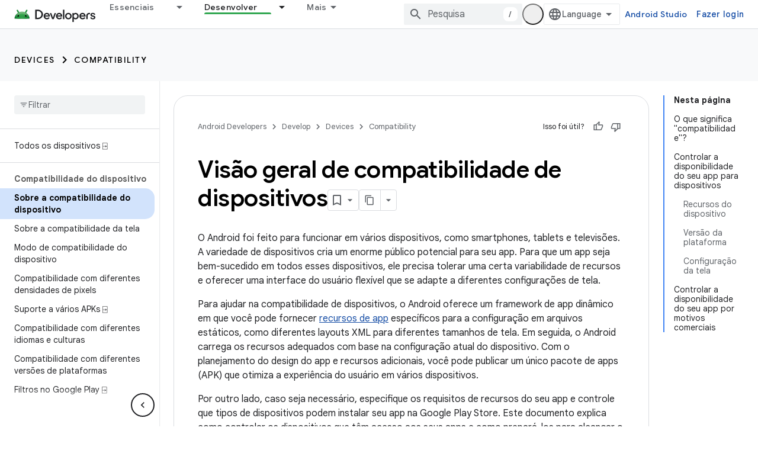

--- FILE ---
content_type: text/html; charset=utf-8
request_url: https://developer.android.com/guide/practices/compatibility?hl=pt-br
body_size: 32315
content:









<!doctype html>
<html 
      lang="pt-BR-x-mtfrom-en"
      dir="ltr">
  <head>
    <meta name="google-signin-client-id" content="721724668570-nbkv1cfusk7kk4eni4pjvepaus73b13t.apps.googleusercontent.com"><meta name="google-signin-scope"
          content="profile email https://www.googleapis.com/auth/developerprofiles https://www.googleapis.com/auth/developerprofiles.award https://www.googleapis.com/auth/devprofiles.full_control.firstparty"><meta property="og:site_name" content="Android Developers">
    <meta property="og:type" content="website"><meta name="theme-color" content="#34a853"><meta charset="utf-8">
    <meta content="IE=Edge" http-equiv="X-UA-Compatible">
    <meta name="viewport" content="width=device-width, initial-scale=1">
    

    <link rel="manifest" href="/_pwa/android/manifest.json"
          crossorigin="use-credentials">
    <link rel="preconnect" href="//www.gstatic.com" crossorigin>
    <link rel="preconnect" href="//fonts.gstatic.com" crossorigin>
    <link rel="preconnect" href="//fonts.googleapis.com" crossorigin>
    <link rel="preconnect" href="//apis.google.com" crossorigin>
    <link rel="preconnect" href="//www.google-analytics.com" crossorigin><link rel="stylesheet" href="//fonts.googleapis.com/css?family=Google+Sans:400,500,600,700|Google+Sans+Text:400,400italic,500,500italic,600,600italic,700,700italic|Roboto+Mono:400,500,700&display=swap">
      <link rel="stylesheet"
            href="//fonts.googleapis.com/css2?family=Material+Icons&family=Material+Symbols+Outlined&display=block"><link rel="stylesheet" href="https://www.gstatic.com/devrel-devsite/prod/v5ecaab6967af5bdfffc1b93fe7d0ad58c271bf9f563243cec25f323a110134f0/android/css/app.css">
      
        <link rel="stylesheet" href="https://www.gstatic.com/devrel-devsite/prod/v5ecaab6967af5bdfffc1b93fe7d0ad58c271bf9f563243cec25f323a110134f0/android/css/dark-theme.css" disabled>
      <link rel="shortcut icon" href="https://www.gstatic.com/devrel-devsite/prod/v5ecaab6967af5bdfffc1b93fe7d0ad58c271bf9f563243cec25f323a110134f0/android/images/favicon.svg">
    <link rel="apple-touch-icon" href="https://www.gstatic.com/devrel-devsite/prod/v5ecaab6967af5bdfffc1b93fe7d0ad58c271bf9f563243cec25f323a110134f0/android/images/touchicon-180.png"><link rel="canonical" href="https://developer.android.com/guide/practices/compatibility?hl=pt-br"><link rel="search" type="application/opensearchdescription+xml"
            title="Android Developers" href="https://developer.android.com/s/opensearch.xml?hl=pt-br">
      <link rel="alternate" hreflang="en"
          href="https://developer.android.com/guide/practices/compatibility" /><link rel="alternate" hreflang="x-default" href="https://developer.android.com/guide/practices/compatibility" /><link rel="alternate" hreflang="ar"
          href="https://developer.android.com/guide/practices/compatibility?hl=ar" /><link rel="alternate" hreflang="bn"
          href="https://developer.android.com/guide/practices/compatibility?hl=bn" /><link rel="alternate" hreflang="zh-Hans"
          href="https://developer.android.com/guide/practices/compatibility?hl=zh-cn" /><link rel="alternate" hreflang="zh-Hant"
          href="https://developer.android.com/guide/practices/compatibility?hl=zh-tw" /><link rel="alternate" hreflang="fa"
          href="https://developer.android.com/guide/practices/compatibility?hl=fa" /><link rel="alternate" hreflang="fr"
          href="https://developer.android.com/guide/practices/compatibility?hl=fr" /><link rel="alternate" hreflang="de"
          href="https://developer.android.com/guide/practices/compatibility?hl=de" /><link rel="alternate" hreflang="he"
          href="https://developer.android.com/guide/practices/compatibility?hl=he" /><link rel="alternate" hreflang="hi"
          href="https://developer.android.com/guide/practices/compatibility?hl=hi" /><link rel="alternate" hreflang="id"
          href="https://developer.android.com/guide/practices/compatibility?hl=id" /><link rel="alternate" hreflang="it"
          href="https://developer.android.com/guide/practices/compatibility?hl=it" /><link rel="alternate" hreflang="ja"
          href="https://developer.android.com/guide/practices/compatibility?hl=ja" /><link rel="alternate" hreflang="ko"
          href="https://developer.android.com/guide/practices/compatibility?hl=ko" /><link rel="alternate" hreflang="pl"
          href="https://developer.android.com/guide/practices/compatibility?hl=pl" /><link rel="alternate" hreflang="pt-BR"
          href="https://developer.android.com/guide/practices/compatibility?hl=pt-br" /><link rel="alternate" hreflang="ru"
          href="https://developer.android.com/guide/practices/compatibility?hl=ru" /><link rel="alternate" hreflang="es-419"
          href="https://developer.android.com/guide/practices/compatibility?hl=es-419" /><link rel="alternate" hreflang="th"
          href="https://developer.android.com/guide/practices/compatibility?hl=th" /><link rel="alternate" hreflang="tr"
          href="https://developer.android.com/guide/practices/compatibility?hl=tr" /><link rel="alternate" hreflang="vi"
          href="https://developer.android.com/guide/practices/compatibility?hl=vi" /><title>Visão geral de compatibilidade de dispositivos &nbsp;|&nbsp; Compatibility &nbsp;|&nbsp; Android Developers</title>

<meta property="og:title" content="Visão geral de compatibilidade de dispositivos &nbsp;|&nbsp; Compatibility &nbsp;|&nbsp; Android Developers"><meta name="description" content="Promover a compatibilidade entre vários dispositivos é fundamental para projetar apps adaptáveis a uma ampla variedade de dispositivos.
">
  <meta property="og:description" content="Promover a compatibilidade entre vários dispositivos é fundamental para projetar apps adaptáveis a uma ampla variedade de dispositivos.
"><meta property="og:url" content="https://developer.android.com/guide/practices/compatibility?hl=pt-br"><meta property="og:image" content="https://developer.android.com/static/images/social/android-developers.png?hl=pt-br">
  <meta property="og:image:width" content="1200">
  <meta property="og:image:height" content="675"><meta property="og:locale" content="pt_br"><meta name="twitter:card" content="summary_large_image"><script type="application/ld+json">
  {
    "@context": "https://schema.org",
    "@type": "Article",
    
    "headline": "Visão geral de compatibilidade de dispositivos"
  }
</script><script type="application/ld+json">
  {
    "@context": "https://schema.org",
    "@type": "BreadcrumbList",
    "itemListElement": [{
      "@type": "ListItem",
      "position": 1,
      "name": "Develop",
      "item": "https://developer.android.com/develop"
    },{
      "@type": "ListItem",
      "position": 2,
      "name": "Devices",
      "item": "https://developer.android.com/develop/devices"
    },{
      "@type": "ListItem",
      "position": 3,
      "name": "Compatibility",
      "item": "https://developer.android.com/guide/practices/compatibility"
    }]
  }
  </script><link rel="alternate machine-translated-from" hreflang="en"
        href="https://developer.android.com/guide/practices/compatibility?hl=en">
  
  
  



    
      <link rel="stylesheet" href="/extras.css"></head>
  <body class="color-scheme--light"
        template="page"
        theme="android-theme"
        type="article"
        
        appearance
        
        layout="docs"
        
        
        
        
        
        display-toc
        pending>
  
    <devsite-progress type="indeterminate" id="app-progress"></devsite-progress>
  
  
    <a href="#main-content" class="skip-link button">
      
      Ir para o conteúdo principal
    </a>
    <section class="devsite-wrapper">
      <devsite-cookie-notification-bar></devsite-cookie-notification-bar><devsite-header role="banner">
  
    





















<div class="devsite-header--inner" data-nosnippet>
  <div class="devsite-top-logo-row-wrapper-wrapper">
    <div class="devsite-top-logo-row-wrapper">
      <div class="devsite-top-logo-row">
        <button type="button" id="devsite-hamburger-menu"
          class="devsite-header-icon-button button-flat material-icons gc-analytics-event"
          data-category="Site-Wide Custom Events"
          data-label="Navigation menu button"
          visually-hidden
          aria-label="Abrir menu">
        </button>
        
<div class="devsite-product-name-wrapper">

  <a href="/" class="devsite-site-logo-link gc-analytics-event"
   data-category="Site-Wide Custom Events" data-label="Site logo" track-type="globalNav"
   track-name="androidDevelopers" track-metadata-position="nav"
   track-metadata-eventDetail="nav">
  
  <picture>
    
    <source srcset="https://www.gstatic.com/devrel-devsite/prod/v5ecaab6967af5bdfffc1b93fe7d0ad58c271bf9f563243cec25f323a110134f0/android/images/lockup-dark-theme.png"
            media="(prefers-color-scheme: dark)"
            class="devsite-dark-theme">
    
    <img src="https://www.gstatic.com/devrel-devsite/prod/v5ecaab6967af5bdfffc1b93fe7d0ad58c271bf9f563243cec25f323a110134f0/android/images/lockup.png" class="devsite-site-logo" alt="Android Developers">
  </picture>
  
</a>



  
  
  <span class="devsite-product-name">
    <ul class="devsite-breadcrumb-list"
  >
  
  <li class="devsite-breadcrumb-item
             ">
    
    
    
      
      
    
  </li>
  
</ul>
  </span>

</div>
        <div class="devsite-top-logo-row-middle">
          <div class="devsite-header-upper-tabs">
            
              
              
  <devsite-tabs class="upper-tabs">

    <nav class="devsite-tabs-wrapper" aria-label="Guias superiores">
      
        
          <tab class="devsite-dropdown
    devsite-dropdown-full
    
    
    ">
  
    <a href="https://developer.android.com/get-started?hl=pt-br"
    class="devsite-tabs-content gc-analytics-event android-dropdown-tab"
      track-metadata-eventdetail="https://developer.android.com/get-started?hl=pt-br"
    
       track-type="nav"
       track-metadata-position="nav - essenciais"
       track-metadata-module="primary nav"
       
       
         
           data-category="Site-Wide Custom Events"
         
           data-label="Tab: Essenciais"
         
           track-name="essenciais"
         
       >
    Essenciais
  
    </a>
    
      <button
         aria-haspopup="menu"
         aria-expanded="false"
         aria-label="Menu suspenso de Essenciais"
         track-type="nav"
         track-metadata-eventdetail="https://developer.android.com/get-started?hl=pt-br"
         track-metadata-position="nav - essenciais"
         track-metadata-module="primary nav"
         
          
            data-category="Site-Wide Custom Events"
          
            data-label="Tab: Essenciais"
          
            track-name="essenciais"
          
        
         class="devsite-tabs-dropdown-toggle devsite-icon devsite-icon-arrow-drop-down"></button>
    
  
  <div class="devsite-tabs-dropdown" role="menu" aria-label="submenu" hidden>
    
    <div class="devsite-tabs-dropdown-content">
      
        <div class="devsite-tabs-dropdown-column
                    android-dropdown android-dropdown-primary android-dropdown-ai">
          
            <ul class="devsite-tabs-dropdown-section
                       ">
              
                <li class="devsite-nav-title" role="heading" tooltip>Criar experiências com IA</li>
              
              
                <li class="devsite-nav-description">Crie apps Android com tecnologia de IA usando as APIs Gemini e muito mais.
</li>
              
              
                <li class="devsite-nav-item">
                  <a href="https://developer.android.com/ai?hl=pt-br"
                    
                     track-type="nav"
                     track-metadata-eventdetail="https://developer.android.com/ai?hl=pt-br"
                     track-metadata-position="nav - essenciais"
                     track-metadata-module="tertiary nav"
                     
                       track-metadata-module_headline="criar experiências com ia"
                     
                     tooltip
                  
                    
                     class="button button-primary"
                    
                  >
                    
                    <div class="devsite-nav-item-title">
                      Começar
                    </div>
                    
                  </a>
                </li>
              
            </ul>
          
        </div>
      
        <div class="devsite-tabs-dropdown-column
                    android-dropdown">
          
            <ul class="devsite-tabs-dropdown-section
                       android-dropdown-section-icon android-dropdown-section-icon-launch">
              
                <li class="devsite-nav-title" role="heading" tooltip>Começar</li>
              
              
                <li class="devsite-nav-description">Comece a desenvolver seu primeiro app e aprofunde seus conhecimentos com nossos cursos de treinamento ou explore o desenvolvimento de apps por conta própria.
</li>
              
              
                <li class="devsite-nav-item">
                  <a href="https://developer.android.com/get-started/overview?hl=pt-br"
                    
                     track-type="nav"
                     track-metadata-eventdetail="https://developer.android.com/get-started/overview?hl=pt-br"
                     track-metadata-position="nav - essenciais"
                     track-metadata-module="tertiary nav"
                     
                       track-metadata-module_headline="começar"
                     
                     tooltip
                  >
                    
                    <div class="devsite-nav-item-title">
                      Hello World
                    </div>
                    
                  </a>
                </li>
              
                <li class="devsite-nav-item">
                  <a href="https://developer.android.com/courses?hl=pt-br"
                    
                     track-type="nav"
                     track-metadata-eventdetail="https://developer.android.com/courses?hl=pt-br"
                     track-metadata-position="nav - essenciais"
                     track-metadata-module="tertiary nav"
                     
                       track-metadata-module_headline="começar"
                     
                     tooltip
                  >
                    
                    <div class="devsite-nav-item-title">
                      Cursos de treinamento
                    </div>
                    
                  </a>
                </li>
              
                <li class="devsite-nav-item">
                  <a href="https://developer.android.com/get-started/codelabs?hl=pt-br"
                    
                     track-type="nav"
                     track-metadata-eventdetail="https://developer.android.com/get-started/codelabs?hl=pt-br"
                     track-metadata-position="nav - essenciais"
                     track-metadata-module="tertiary nav"
                     
                       track-metadata-module_headline="começar"
                     
                     tooltip
                  >
                    
                    <div class="devsite-nav-item-title">
                      Tutoriais
                    </div>
                    
                  </a>
                </li>
              
                <li class="devsite-nav-item">
                  <a href="https://developer.android.com/develop/ui/compose/adopt?hl=pt-br"
                    
                     track-type="nav"
                     track-metadata-eventdetail="https://developer.android.com/develop/ui/compose/adopt?hl=pt-br"
                     track-metadata-position="nav - essenciais"
                     track-metadata-module="tertiary nav"
                     
                       track-metadata-module_headline="começar"
                     
                     tooltip
                  >
                    
                    <div class="devsite-nav-item-title">
                      Compose para equipes
                    </div>
                    
                  </a>
                </li>
              
                <li class="devsite-nav-item">
                  <a href="https://developer.android.com/kotlin?hl=pt-br"
                    
                     track-type="nav"
                     track-metadata-eventdetail="https://developer.android.com/kotlin?hl=pt-br"
                     track-metadata-position="nav - essenciais"
                     track-metadata-module="tertiary nav"
                     
                       track-metadata-module_headline="começar"
                     
                     tooltip
                  >
                    
                    <div class="devsite-nav-item-title">
                      Kotlin para Android
                    </div>
                    
                  </a>
                </li>
              
                <li class="devsite-nav-item">
                  <a href="https://play.google.com/console/about/guides/play-commerce/?hl=pt-br"
                    
                     track-type="nav"
                     track-metadata-eventdetail="https://play.google.com/console/about/guides/play-commerce/?hl=pt-br"
                     track-metadata-position="nav - essenciais"
                     track-metadata-module="tertiary nav"
                     
                       track-metadata-module_headline="começar"
                     
                     tooltip
                  >
                    
                    <div class="devsite-nav-item-title">
                      Monetização com o Google Play ↗️
                    </div>
                    
                  </a>
                </li>
              
                <li class="devsite-nav-item">
                  <a href="https://developer.android.com/developer-verification?hl=pt-br"
                    
                     track-type="nav"
                     track-metadata-eventdetail="https://developer.android.com/developer-verification?hl=pt-br"
                     track-metadata-position="nav - essenciais"
                     track-metadata-module="tertiary nav"
                     
                       track-metadata-module_headline="começar"
                     
                     tooltip
                  >
                    
                    <div class="devsite-nav-item-title">
                      Verificação de desenvolvedor Android
                    </div>
                    
                  </a>
                </li>
              
            </ul>
          
        </div>
      
        <div class="devsite-tabs-dropdown-column
                    android-dropdown">
          
            <ul class="devsite-tabs-dropdown-section
                       android-dropdown-section-icon android-dropdown-section-icon-multiple-screens">
              
                <li class="devsite-nav-title" role="heading" tooltip>Estender por dispositivo</li>
              
              
                <li class="devsite-nav-description">Crie apps que oferecem aos usuários experiências integradas em smartphones, tablets, relógios, headsets e muito mais.
</li>
              
              
                <li class="devsite-nav-item">
                  <a href="https://developer.android.com/adaptive-apps?hl=pt-br"
                    
                     track-type="nav"
                     track-metadata-eventdetail="https://developer.android.com/adaptive-apps?hl=pt-br"
                     track-metadata-position="nav - essenciais"
                     track-metadata-module="tertiary nav"
                     
                       track-metadata-module_headline="estender por dispositivo"
                     
                     tooltip
                  >
                    
                    <div class="devsite-nav-item-title">
                      Apps adaptáveis
                    </div>
                    
                  </a>
                </li>
              
                <li class="devsite-nav-item">
                  <a href="https://developer.android.com/xr?hl=pt-br"
                    
                     track-type="nav"
                     track-metadata-eventdetail="https://developer.android.com/xr?hl=pt-br"
                     track-metadata-position="nav - essenciais"
                     track-metadata-module="tertiary nav"
                     
                       track-metadata-module_headline="estender por dispositivo"
                     
                     tooltip
                  >
                    
                    <div class="devsite-nav-item-title">
                      Android XR
                    </div>
                    
                  </a>
                </li>
              
                <li class="devsite-nav-item">
                  <a href="https://developer.android.com/wear?hl=pt-br"
                    
                     track-type="nav"
                     track-metadata-eventdetail="https://developer.android.com/wear?hl=pt-br"
                     track-metadata-position="nav - essenciais"
                     track-metadata-module="tertiary nav"
                     
                       track-metadata-module_headline="estender por dispositivo"
                     
                     tooltip
                  >
                    
                    <div class="devsite-nav-item-title">
                      Wear OS
                    </div>
                    
                  </a>
                </li>
              
                <li class="devsite-nav-item">
                  <a href="https://developer.android.com/cars?hl=pt-br"
                    
                     track-type="nav"
                     track-metadata-eventdetail="https://developer.android.com/cars?hl=pt-br"
                     track-metadata-position="nav - essenciais"
                     track-metadata-module="tertiary nav"
                     
                       track-metadata-module_headline="estender por dispositivo"
                     
                     tooltip
                  >
                    
                    <div class="devsite-nav-item-title">
                      Android para carros
                    </div>
                    
                  </a>
                </li>
              
                <li class="devsite-nav-item">
                  <a href="https://developer.android.com/tv?hl=pt-br"
                    
                     track-type="nav"
                     track-metadata-eventdetail="https://developer.android.com/tv?hl=pt-br"
                     track-metadata-position="nav - essenciais"
                     track-metadata-module="tertiary nav"
                     
                       track-metadata-module_headline="estender por dispositivo"
                     
                     tooltip
                  >
                    
                    <div class="devsite-nav-item-title">
                      Android TV
                    </div>
                    
                  </a>
                </li>
              
                <li class="devsite-nav-item">
                  <a href="https://developer.android.com/chrome-os?hl=pt-br"
                    
                     track-type="nav"
                     track-metadata-eventdetail="https://developer.android.com/chrome-os?hl=pt-br"
                     track-metadata-position="nav - essenciais"
                     track-metadata-module="tertiary nav"
                     
                       track-metadata-module_headline="estender por dispositivo"
                     
                     tooltip
                  >
                    
                    <div class="devsite-nav-item-title">
                      ChromeOS
                    </div>
                    
                  </a>
                </li>
              
            </ul>
          
        </div>
      
        <div class="devsite-tabs-dropdown-column
                    android-dropdown">
          
            <ul class="devsite-tabs-dropdown-section
                       android-dropdown-section-icon android-dropdown-section-icon-platform">
              
                <li class="devsite-nav-title" role="heading" tooltip>Desenvolver por categoria</li>
              
              
                <li class="devsite-nav-description">Siga as regras e orientações firmes do Google e aprenda a desenvolver para seu caso de uso.
</li>
              
              
                <li class="devsite-nav-item">
                  <a href="https://developer.android.com/games?hl=pt-br"
                    
                     track-type="nav"
                     track-metadata-eventdetail="https://developer.android.com/games?hl=pt-br"
                     track-metadata-position="nav - essenciais"
                     track-metadata-module="tertiary nav"
                     
                       track-metadata-module_headline="desenvolver por categoria"
                     
                     tooltip
                  >
                    
                    <div class="devsite-nav-item-title">
                      Jogos
                    </div>
                    
                  </a>
                </li>
              
                <li class="devsite-nav-item">
                  <a href="https://developer.android.com/media?hl=pt-br"
                    
                     track-type="nav"
                     track-metadata-eventdetail="https://developer.android.com/media?hl=pt-br"
                     track-metadata-position="nav - essenciais"
                     track-metadata-module="tertiary nav"
                     
                       track-metadata-module_headline="desenvolver por categoria"
                     
                     tooltip
                  >
                    
                    <div class="devsite-nav-item-title">
                      Câmera e mídia
                    </div>
                    
                  </a>
                </li>
              
                <li class="devsite-nav-item">
                  <a href="https://developer.android.com/social-and-messaging?hl=pt-br"
                    
                     track-type="nav"
                     track-metadata-eventdetail="https://developer.android.com/social-and-messaging?hl=pt-br"
                     track-metadata-position="nav - essenciais"
                     track-metadata-module="tertiary nav"
                     
                       track-metadata-module_headline="desenvolver por categoria"
                     
                     tooltip
                  >
                    
                    <div class="devsite-nav-item-title">
                      Redes sociais e mensagens
                    </div>
                    
                  </a>
                </li>
              
                <li class="devsite-nav-item">
                  <a href="https://developer.android.com/health-and-fitness?hl=pt-br"
                    
                     track-type="nav"
                     track-metadata-eventdetail="https://developer.android.com/health-and-fitness?hl=pt-br"
                     track-metadata-position="nav - essenciais"
                     track-metadata-module="tertiary nav"
                     
                       track-metadata-module_headline="desenvolver por categoria"
                     
                     tooltip
                  >
                    
                    <div class="devsite-nav-item-title">
                      Saúde e fitness
                    </div>
                    
                  </a>
                </li>
              
                <li class="devsite-nav-item">
                  <a href="https://developer.android.com/productivity?hl=pt-br"
                    
                     track-type="nav"
                     track-metadata-eventdetail="https://developer.android.com/productivity?hl=pt-br"
                     track-metadata-position="nav - essenciais"
                     track-metadata-module="tertiary nav"
                     
                       track-metadata-module_headline="desenvolver por categoria"
                     
                     tooltip
                  >
                    
                    <div class="devsite-nav-item-title">
                      Produtividade
                    </div>
                    
                  </a>
                </li>
              
                <li class="devsite-nav-item">
                  <a href="https://developer.android.com/work/overview?hl=pt-br"
                    
                     track-type="nav"
                     track-metadata-eventdetail="https://developer.android.com/work/overview?hl=pt-br"
                     track-metadata-position="nav - essenciais"
                     track-metadata-module="tertiary nav"
                     
                       track-metadata-module_headline="desenvolver por categoria"
                     
                     tooltip
                  >
                    
                    <div class="devsite-nav-item-title">
                      Apps empresariais
                    </div>
                    
                  </a>
                </li>
              
            </ul>
          
        </div>
      
        <div class="devsite-tabs-dropdown-column
                    android-dropdown">
          
            <ul class="devsite-tabs-dropdown-section
                       android-dropdown-section-icon android-dropdown-section-icon-stars">
              
                <li class="devsite-nav-title" role="heading" tooltip>Fique por dentro</li>
              
              
                <li class="devsite-nav-description">Fique por dentro dos lançamentos mais recentes ao longo do ano, participe dos nossos programas de testes e envie seu feedback.
</li>
              
              
                <li class="devsite-nav-item">
                  <a href="https://developer.android.com/latest-updates?hl=pt-br"
                    
                     track-type="nav"
                     track-metadata-eventdetail="https://developer.android.com/latest-updates?hl=pt-br"
                     track-metadata-position="nav - essenciais"
                     track-metadata-module="tertiary nav"
                     
                       track-metadata-module_headline="fique por dentro"
                     
                     tooltip
                  >
                    
                    <div class="devsite-nav-item-title">
                      Últimas atualizações
                    </div>
                    
                  </a>
                </li>
              
                <li class="devsite-nav-item">
                  <a href="https://developer.android.com/latest-updates/experimental?hl=pt-br"
                    
                     track-type="nav"
                     track-metadata-eventdetail="https://developer.android.com/latest-updates/experimental?hl=pt-br"
                     track-metadata-position="nav - essenciais"
                     track-metadata-module="tertiary nav"
                     
                       track-metadata-module_headline="fique por dentro"
                     
                     tooltip
                  >
                    
                    <div class="devsite-nav-item-title">
                      Atualizações experimentais
                    </div>
                    
                  </a>
                </li>
              
                <li class="devsite-nav-item">
                  <a href="https://developer.android.com/studio/preview?hl=pt-br"
                    
                     track-type="nav"
                     track-metadata-eventdetail="https://developer.android.com/studio/preview?hl=pt-br"
                     track-metadata-position="nav - essenciais"
                     track-metadata-module="tertiary nav"
                     
                       track-metadata-module_headline="fique por dentro"
                     
                     tooltip
                  >
                    
                    <div class="devsite-nav-item-title">
                      Prévia do Android Studio
                    </div>
                    
                  </a>
                </li>
              
                <li class="devsite-nav-item">
                  <a href="https://developer.android.com/jetpack/androidx/versions?hl=pt-br"
                    
                     track-type="nav"
                     track-metadata-eventdetail="https://developer.android.com/jetpack/androidx/versions?hl=pt-br"
                     track-metadata-position="nav - essenciais"
                     track-metadata-module="tertiary nav"
                     
                       track-metadata-module_headline="fique por dentro"
                     
                     tooltip
                  >
                    
                    <div class="devsite-nav-item-title">
                      Bibliotecas Jetpack e Compose
                    </div>
                    
                  </a>
                </li>
              
                <li class="devsite-nav-item">
                  <a href="https://developer.android.com/training/wearables/versions/latest?hl=pt-br"
                    
                     track-type="nav"
                     track-metadata-eventdetail="https://developer.android.com/training/wearables/versions/latest?hl=pt-br"
                     track-metadata-position="nav - essenciais"
                     track-metadata-module="tertiary nav"
                     
                       track-metadata-module_headline="fique por dentro"
                     
                     tooltip
                  >
                    
                    <div class="devsite-nav-item-title">
                      Versões do Wear OS
                    </div>
                    
                  </a>
                </li>
              
                <li class="devsite-nav-item">
                  <a href="https://developer.android.com/design-for-safety/privacy-sandbox?hl=pt-br"
                    
                     track-type="nav"
                     track-metadata-eventdetail="https://developer.android.com/design-for-safety/privacy-sandbox?hl=pt-br"
                     track-metadata-position="nav - essenciais"
                     track-metadata-module="tertiary nav"
                     
                       track-metadata-module_headline="fique por dentro"
                     
                     tooltip
                  >
                    
                    <div class="devsite-nav-item-title">
                      Sandbox de privacidade ↗️
                    </div>
                    
                  </a>
                </li>
              
            </ul>
          
        </div>
      
    </div>
  </div>
</tab>
        
      
        
          <tab class="devsite-dropdown
    devsite-dropdown-full
    
    
    ">
  
    <a href="https://developer.android.com/design?hl=pt-br"
    class="devsite-tabs-content gc-analytics-event android-dropdown-tab"
      track-metadata-eventdetail="https://developer.android.com/design?hl=pt-br"
    
       track-type="nav"
       track-metadata-position="nav - design e planejamento"
       track-metadata-module="primary nav"
       
       
         
           data-category="Site-Wide Custom Events"
         
           data-label="Tab: Design e planejamento"
         
           track-name="design e planejamento"
         
       >
    Design e planejamento
  
    </a>
    
      <button
         aria-haspopup="menu"
         aria-expanded="false"
         aria-label="Menu suspenso de Design e planejamento"
         track-type="nav"
         track-metadata-eventdetail="https://developer.android.com/design?hl=pt-br"
         track-metadata-position="nav - design e planejamento"
         track-metadata-module="primary nav"
         
          
            data-category="Site-Wide Custom Events"
          
            data-label="Tab: Design e planejamento"
          
            track-name="design e planejamento"
          
        
         class="devsite-tabs-dropdown-toggle devsite-icon devsite-icon-arrow-drop-down"></button>
    
  
  <div class="devsite-tabs-dropdown" role="menu" aria-label="submenu" hidden>
    
    <div class="devsite-tabs-dropdown-content">
      
        <div class="devsite-tabs-dropdown-column
                    android-dropdown android-dropdown-primary android-dropdown-mad">
          
            <ul class="devsite-tabs-dropdown-section
                       ">
              
                <li class="devsite-nav-title" role="heading" tooltip>Experiências excelentes</li>
              
              
                <li class="devsite-nav-description">Crie experiências de alto nível para seus melhores usuários.
</li>
              
              
                <li class="devsite-nav-item">
                  <a href="https://developer.android.com/quality/excellent?hl=pt-br"
                    
                     track-type="nav"
                     track-metadata-eventdetail="https://developer.android.com/quality/excellent?hl=pt-br"
                     track-metadata-position="nav - design e planejamento"
                     track-metadata-module="tertiary nav"
                     
                       track-metadata-module_headline="experiências excelentes"
                     
                     tooltip
                  
                    
                     class="button button-primary"
                    
                  >
                    
                    <div class="devsite-nav-item-title">
                      Saiba mais
                    </div>
                    
                  </a>
                </li>
              
            </ul>
          
        </div>
      
        <div class="devsite-tabs-dropdown-column
                    android-dropdown">
          
            <ul class="devsite-tabs-dropdown-section
                       android-dropdown-section-icon android-dropdown-section-icon-layout">
              
                <li class="devsite-nav-title" role="heading" tooltip>Design da interface</li>
              
              
                <li class="devsite-nav-description">Projete uma incrível interface do usuário seguindo as práticas recomendadas do Android.</li>
              
              
                <li class="devsite-nav-item">
                  <a href="https://developer.android.com/design/ui?hl=pt-br"
                    
                     track-type="nav"
                     track-metadata-eventdetail="https://developer.android.com/design/ui?hl=pt-br"
                     track-metadata-position="nav - design e planejamento"
                     track-metadata-module="tertiary nav"
                     
                       track-metadata-module_headline="design da interface"
                     
                     tooltip
                  >
                    
                    <div class="devsite-nav-item-title">
                      Design para Android
                    </div>
                    
                  </a>
                </li>
              
                <li class="devsite-nav-item">
                  <a href="https://developer.android.com/design/ui/mobile?hl=pt-br"
                    
                     track-type="nav"
                     track-metadata-eventdetail="https://developer.android.com/design/ui/mobile?hl=pt-br"
                     track-metadata-position="nav - design e planejamento"
                     track-metadata-module="tertiary nav"
                     
                       track-metadata-module_headline="design da interface"
                     
                     tooltip
                  >
                    
                    <div class="devsite-nav-item-title">
                      Dispositivos móveis
                    </div>
                    
                  </a>
                </li>
              
                <li class="devsite-nav-item">
                  <a href="https://developer.android.com/design/ui/large-screens?hl=pt-br"
                    
                     track-type="nav"
                     track-metadata-eventdetail="https://developer.android.com/design/ui/large-screens?hl=pt-br"
                     track-metadata-position="nav - design e planejamento"
                     track-metadata-module="tertiary nav"
                     
                       track-metadata-module_headline="design da interface"
                     
                     tooltip
                  >
                    
                    <div class="devsite-nav-item-title">
                      Interface adaptável
                    </div>
                    
                  </a>
                </li>
              
                <li class="devsite-nav-item">
                  <a href="https://developer.android.com/design/ui/xr?hl=pt-br"
                    
                     track-type="nav"
                     track-metadata-eventdetail="https://developer.android.com/design/ui/xr?hl=pt-br"
                     track-metadata-position="nav - design e planejamento"
                     track-metadata-module="tertiary nav"
                     
                       track-metadata-module_headline="design da interface"
                     
                     tooltip
                  >
                    
                    <div class="devsite-nav-item-title">
                      Headsets e óculos XR
                    </div>
                    
                  </a>
                </li>
              
                <li class="devsite-nav-item">
                  <a href="https://developer.android.com/design/ui/ai-glasses?hl=pt-br"
                    
                     track-type="nav"
                     track-metadata-eventdetail="https://developer.android.com/design/ui/ai-glasses?hl=pt-br"
                     track-metadata-position="nav - design e planejamento"
                     track-metadata-module="tertiary nav"
                     
                       track-metadata-module_headline="design da interface"
                     
                     tooltip
                  >
                    
                    <div class="devsite-nav-item-title">
                      Óculos de IA
                    </div>
                    
                  </a>
                </li>
              
                <li class="devsite-nav-item">
                  <a href="https://developer.android.com/design/ui/widget?hl=pt-br"
                    
                     track-type="nav"
                     track-metadata-eventdetail="https://developer.android.com/design/ui/widget?hl=pt-br"
                     track-metadata-position="nav - design e planejamento"
                     track-metadata-module="tertiary nav"
                     
                       track-metadata-module_headline="design da interface"
                     
                     tooltip
                  >
                    
                    <div class="devsite-nav-item-title">
                      Widgets
                    </div>
                    
                  </a>
                </li>
              
                <li class="devsite-nav-item">
                  <a href="https://developer.android.com/design/ui/wear?hl=pt-br"
                    
                     track-type="nav"
                     track-metadata-eventdetail="https://developer.android.com/design/ui/wear?hl=pt-br"
                     track-metadata-position="nav - design e planejamento"
                     track-metadata-module="tertiary nav"
                     
                       track-metadata-module_headline="design da interface"
                     
                     tooltip
                  >
                    
                    <div class="devsite-nav-item-title">
                      Wear OS
                    </div>
                    
                  </a>
                </li>
              
                <li class="devsite-nav-item">
                  <a href="https://developer.android.com/design/ui/tv?hl=pt-br"
                    
                     track-type="nav"
                     track-metadata-eventdetail="https://developer.android.com/design/ui/tv?hl=pt-br"
                     track-metadata-position="nav - design e planejamento"
                     track-metadata-module="tertiary nav"
                     
                       track-metadata-module_headline="design da interface"
                     
                     tooltip
                  >
                    
                    <div class="devsite-nav-item-title">
                      Android TV
                    </div>
                    
                  </a>
                </li>
              
                <li class="devsite-nav-item">
                  <a href="https://developer.android.com/design/ui/cars?hl=pt-br"
                    
                     track-type="nav"
                     track-metadata-eventdetail="https://developer.android.com/design/ui/cars?hl=pt-br"
                     track-metadata-position="nav - design e planejamento"
                     track-metadata-module="tertiary nav"
                     
                       track-metadata-module_headline="design da interface"
                     
                     tooltip
                  >
                    
                    <div class="devsite-nav-item-title">
                      Android para carros
                    </div>
                    
                  </a>
                </li>
              
            </ul>
          
        </div>
      
        <div class="devsite-tabs-dropdown-column
                    android-dropdown">
          
            <ul class="devsite-tabs-dropdown-section
                       android-dropdown-section-icon android-dropdown-section-icon-design">
              
                <li class="devsite-nav-title" role="heading" tooltip>Arquitetura</li>
              
              
                <li class="devsite-nav-description">Projete uma lógica e serviços de app robustos, testáveis e de fácil manutenção.</li>
              
              
                <li class="devsite-nav-item">
                  <a href="https://developer.android.com/topic/architecture/intro?hl=pt-br"
                    
                     track-type="nav"
                     track-metadata-eventdetail="https://developer.android.com/topic/architecture/intro?hl=pt-br"
                     track-metadata-position="nav - design e planejamento"
                     track-metadata-module="tertiary nav"
                     
                       track-metadata-module_headline="arquitetura"
                     
                     tooltip
                  >
                    
                    <div class="devsite-nav-item-title">
                      Introdução
                    </div>
                    
                  </a>
                </li>
              
                <li class="devsite-nav-item">
                  <a href="https://developer.android.com/topic/libraries/view-binding?hl=pt-br"
                    
                     track-type="nav"
                     track-metadata-eventdetail="https://developer.android.com/topic/libraries/view-binding?hl=pt-br"
                     track-metadata-position="nav - design e planejamento"
                     track-metadata-module="tertiary nav"
                     
                       track-metadata-module_headline="arquitetura"
                     
                     tooltip
                  >
                    
                    <div class="devsite-nav-item-title">
                      Bibliotecas
                    </div>
                    
                  </a>
                </li>
              
                <li class="devsite-nav-item">
                  <a href="https://developer.android.com/guide/navigation/navigation-principles?hl=pt-br"
                    
                     track-type="nav"
                     track-metadata-eventdetail="https://developer.android.com/guide/navigation/navigation-principles?hl=pt-br"
                     track-metadata-position="nav - design e planejamento"
                     track-metadata-module="tertiary nav"
                     
                       track-metadata-module_headline="arquitetura"
                     
                     tooltip
                  >
                    
                    <div class="devsite-nav-item-title">
                      Navegação
                    </div>
                    
                  </a>
                </li>
              
                <li class="devsite-nav-item">
                  <a href="https://developer.android.com/topic/modularization?hl=pt-br"
                    
                     track-type="nav"
                     track-metadata-eventdetail="https://developer.android.com/topic/modularization?hl=pt-br"
                     track-metadata-position="nav - design e planejamento"
                     track-metadata-module="tertiary nav"
                     
                       track-metadata-module_headline="arquitetura"
                     
                     tooltip
                  >
                    
                    <div class="devsite-nav-item-title">
                      Modularização
                    </div>
                    
                  </a>
                </li>
              
                <li class="devsite-nav-item">
                  <a href="https://developer.android.com/training/testing/fundamentals?hl=pt-br"
                    
                     track-type="nav"
                     track-metadata-eventdetail="https://developer.android.com/training/testing/fundamentals?hl=pt-br"
                     track-metadata-position="nav - design e planejamento"
                     track-metadata-module="tertiary nav"
                     
                       track-metadata-module_headline="arquitetura"
                     
                     tooltip
                  >
                    
                    <div class="devsite-nav-item-title">
                      Testes
                    </div>
                    
                  </a>
                </li>
              
                <li class="devsite-nav-item">
                  <a href="https://developer.android.com/kotlin/multiplatform?hl=pt-br"
                    
                     track-type="nav"
                     track-metadata-eventdetail="https://developer.android.com/kotlin/multiplatform?hl=pt-br"
                     track-metadata-position="nav - design e planejamento"
                     track-metadata-module="tertiary nav"
                     
                       track-metadata-module_headline="arquitetura"
                     
                     tooltip
                  >
                    
                    <div class="devsite-nav-item-title">
                      Kotlin Multiplatform
                    </div>
                    
                  </a>
                </li>
              
            </ul>
          
        </div>
      
        <div class="devsite-tabs-dropdown-column
                    android-dropdown">
          
            <ul class="devsite-tabs-dropdown-section
                       android-dropdown-section-icon android-dropdown-section-icon-vitals">
              
                <li class="devsite-nav-title" role="heading" tooltip>Qualidade</li>
              
              
                <li class="devsite-nav-description">Planeje a qualidade do app e siga as diretrizes da Play Store.</li>
              
              
                <li class="devsite-nav-item">
                  <a href="https://developer.android.com/quality?hl=pt-br"
                    
                     track-type="nav"
                     track-metadata-eventdetail="https://developer.android.com/quality?hl=pt-br"
                     track-metadata-position="nav - design e planejamento"
                     track-metadata-module="tertiary nav"
                     
                       track-metadata-module_headline="qualidade"
                     
                     tooltip
                  >
                    
                    <div class="devsite-nav-item-title">
                      Visão geral
                    </div>
                    
                  </a>
                </li>
              
                <li class="devsite-nav-item">
                  <a href="https://developer.android.com/quality/core-value?hl=pt-br"
                    
                     track-type="nav"
                     track-metadata-eventdetail="https://developer.android.com/quality/core-value?hl=pt-br"
                     track-metadata-position="nav - design e planejamento"
                     track-metadata-module="tertiary nav"
                     
                       track-metadata-module_headline="qualidade"
                     
                     tooltip
                  >
                    
                    <div class="devsite-nav-item-title">
                      Valor principal
                    </div>
                    
                  </a>
                </li>
              
                <li class="devsite-nav-item">
                  <a href="https://developer.android.com/quality/user-experience?hl=pt-br"
                    
                     track-type="nav"
                     track-metadata-eventdetail="https://developer.android.com/quality/user-experience?hl=pt-br"
                     track-metadata-position="nav - design e planejamento"
                     track-metadata-module="tertiary nav"
                     
                       track-metadata-module_headline="qualidade"
                     
                     tooltip
                  >
                    
                    <div class="devsite-nav-item-title">
                      Experiência do usuário
                    </div>
                    
                  </a>
                </li>
              
                <li class="devsite-nav-item">
                  <a href="https://developer.android.com/guide/topics/ui/accessibility?hl=pt-br"
                    
                     track-type="nav"
                     track-metadata-eventdetail="https://developer.android.com/guide/topics/ui/accessibility?hl=pt-br"
                     track-metadata-position="nav - design e planejamento"
                     track-metadata-module="tertiary nav"
                     
                       track-metadata-module_headline="qualidade"
                     
                     tooltip
                  >
                    
                    <div class="devsite-nav-item-title">
                      Acessibilidade
                    </div>
                    
                  </a>
                </li>
              
                <li class="devsite-nav-item">
                  <a href="https://developer.android.com/quality/technical?hl=pt-br"
                    
                     track-type="nav"
                     track-metadata-eventdetail="https://developer.android.com/quality/technical?hl=pt-br"
                     track-metadata-position="nav - design e planejamento"
                     track-metadata-module="tertiary nav"
                     
                       track-metadata-module_headline="qualidade"
                     
                     tooltip
                  >
                    
                    <div class="devsite-nav-item-title">
                      Qualidade técnica
                    </div>
                    
                  </a>
                </li>
              
                <li class="devsite-nav-item">
                  <a href="https://developer.android.com/quality/excellent?hl=pt-br"
                    
                     track-type="nav"
                     track-metadata-eventdetail="https://developer.android.com/quality/excellent?hl=pt-br"
                     track-metadata-position="nav - design e planejamento"
                     track-metadata-module="tertiary nav"
                     
                       track-metadata-module_headline="qualidade"
                     
                     tooltip
                  >
                    
                    <div class="devsite-nav-item-title">
                      Experiências excelentes
                    </div>
                    
                  </a>
                </li>
              
            </ul>
          
        </div>
      
        <div class="devsite-tabs-dropdown-column
                    android-dropdown">
          
            <ul class="devsite-tabs-dropdown-section
                       android-dropdown-section-icon android-dropdown-section-icon-security-2">
              
                <li class="devsite-nav-title" role="heading" tooltip>Segurança</li>
              
              
                <li class="devsite-nav-description">Proteja os usuários contra ameaças e garanta uma experiência segura no Android.</li>
              
              
                <li class="devsite-nav-item">
                  <a href="https://developer.android.com/security?hl=pt-br"
                    
                     track-type="nav"
                     track-metadata-eventdetail="https://developer.android.com/security?hl=pt-br"
                     track-metadata-position="nav - design e planejamento"
                     track-metadata-module="tertiary nav"
                     
                       track-metadata-module_headline="segurança"
                     
                     tooltip
                  >
                    
                    <div class="devsite-nav-item-title">
                      Visão geral
                    </div>
                    
                  </a>
                </li>
              
                <li class="devsite-nav-item">
                  <a href="https://developer.android.com/privacy?hl=pt-br"
                    
                     track-type="nav"
                     track-metadata-eventdetail="https://developer.android.com/privacy?hl=pt-br"
                     track-metadata-position="nav - design e planejamento"
                     track-metadata-module="tertiary nav"
                     
                       track-metadata-module_headline="segurança"
                     
                     tooltip
                  >
                    
                    <div class="devsite-nav-item-title">
                      Privacidade
                    </div>
                    
                  </a>
                </li>
              
                <li class="devsite-nav-item">
                  <a href="https://developer.android.com/privacy?hl=pt-br#app-permissions"
                    
                     track-type="nav"
                     track-metadata-eventdetail="https://developer.android.com/privacy?hl=pt-br#app-permissions"
                     track-metadata-position="nav - design e planejamento"
                     track-metadata-module="tertiary nav"
                     
                       track-metadata-module_headline="segurança"
                     
                     tooltip
                  >
                    
                    <div class="devsite-nav-item-title">
                      Permissões
                    </div>
                    
                  </a>
                </li>
              
                <li class="devsite-nav-item">
                  <a href="https://developer.android.com/identity?hl=pt-br"
                    
                     track-type="nav"
                     track-metadata-eventdetail="https://developer.android.com/identity?hl=pt-br"
                     track-metadata-position="nav - design e planejamento"
                     track-metadata-module="tertiary nav"
                     
                       track-metadata-module_headline="segurança"
                     
                     tooltip
                  >
                    
                    <div class="devsite-nav-item-title">
                      Identidade
                    </div>
                    
                  </a>
                </li>
              
                <li class="devsite-nav-item">
                  <a href="https://developer.android.com/security/fraud-prevention?hl=pt-br"
                    
                     track-type="nav"
                     track-metadata-eventdetail="https://developer.android.com/security/fraud-prevention?hl=pt-br"
                     track-metadata-position="nav - design e planejamento"
                     track-metadata-module="tertiary nav"
                     
                       track-metadata-module_headline="segurança"
                     
                     tooltip
                  >
                    
                    <div class="devsite-nav-item-title">
                      Prevenção contra fraude
                    </div>
                    
                  </a>
                </li>
              
            </ul>
          
        </div>
      
    </div>
  </div>
</tab>
        
      
        
          <tab class="devsite-dropdown
    devsite-dropdown-full
    devsite-active
    
    ">
  
    <a href="https://developer.android.com/develop?hl=pt-br"
    class="devsite-tabs-content gc-analytics-event android-dropdown-tab"
      track-metadata-eventdetail="https://developer.android.com/develop?hl=pt-br"
    
       track-type="nav"
       track-metadata-position="nav - desenvolver"
       track-metadata-module="primary nav"
       aria-label="Desenvolver, selected" 
       
         
           data-category="Site-Wide Custom Events"
         
           data-label="Tab: Desenvolver"
         
           track-name="desenvolver"
         
       >
    Desenvolver
  
    </a>
    
      <button
         aria-haspopup="menu"
         aria-expanded="false"
         aria-label="Menu suspenso de Desenvolver"
         track-type="nav"
         track-metadata-eventdetail="https://developer.android.com/develop?hl=pt-br"
         track-metadata-position="nav - desenvolver"
         track-metadata-module="primary nav"
         
          
            data-category="Site-Wide Custom Events"
          
            data-label="Tab: Desenvolver"
          
            track-name="desenvolver"
          
        
         class="devsite-tabs-dropdown-toggle devsite-icon devsite-icon-arrow-drop-down"></button>
    
  
  <div class="devsite-tabs-dropdown" role="menu" aria-label="submenu" hidden>
    
    <div class="devsite-tabs-dropdown-content">
      
        <div class="devsite-tabs-dropdown-column
                    android-dropdown android-dropdown-primary android-dropdown-studio">
          
            <ul class="devsite-tabs-dropdown-section
                       ">
              
                <li class="devsite-nav-title" role="heading" tooltip>Gemini no Android Studio</li>
              
              
                <li class="devsite-nav-description">Seu parceiro de desenvolvimento de IA para desenvolvimento em Android.
</li>
              
              
                <li class="devsite-nav-item">
                  <a href="https://developer.android.com/gemini-in-android?hl=pt-br"
                    
                     track-type="nav"
                     track-metadata-eventdetail="https://developer.android.com/gemini-in-android?hl=pt-br"
                     track-metadata-position="nav - desenvolver"
                     track-metadata-module="tertiary nav"
                     
                       track-metadata-module_headline="gemini no android studio"
                     
                     tooltip
                  
                    
                     class="button button-primary"
                    
                  >
                    
                    <div class="devsite-nav-item-title">
                      Saiba mais
                    </div>
                    
                  </a>
                </li>
              
                <li class="devsite-nav-item">
                  <a href="https://developer.android.com/studio?hl=pt-br"
                    
                     track-type="nav"
                     track-metadata-eventdetail="https://developer.android.com/studio?hl=pt-br"
                     track-metadata-position="nav - desenvolver"
                     track-metadata-module="tertiary nav"
                     
                       track-metadata-module_headline="gemini no android studio"
                     
                     tooltip
                  
                    
                     class="button button-white"
                    
                  >
                    
                    <div class="devsite-nav-item-title">
                      Instalar o Android Studio
                    </div>
                    
                  </a>
                </li>
              
            </ul>
          
        </div>
      
        <div class="devsite-tabs-dropdown-column
                    android-dropdown">
          
            <ul class="devsite-tabs-dropdown-section
                       android-dropdown-section-icon android-dropdown-section-icon-flag">
              
                <li class="devsite-nav-title" role="heading" tooltip>Áreas principais</li>
              
              
                <li class="devsite-nav-description">Acesse exemplos e documentos dos recursos necessários.</li>
              
              
                <li class="devsite-nav-item">
                  <a href="https://developer.android.com/samples?hl=pt-br"
                    
                     track-type="nav"
                     track-metadata-eventdetail="https://developer.android.com/samples?hl=pt-br"
                     track-metadata-position="nav - desenvolver"
                     track-metadata-module="tertiary nav"
                     
                       track-metadata-module_headline="áreas principais"
                     
                     tooltip
                  >
                    
                    <div class="devsite-nav-item-title">
                      Exemplos
                    </div>
                    
                  </a>
                </li>
              
                <li class="devsite-nav-item">
                  <a href="https://developer.android.com/develop/ui?hl=pt-br"
                    
                     track-type="nav"
                     track-metadata-eventdetail="https://developer.android.com/develop/ui?hl=pt-br"
                     track-metadata-position="nav - desenvolver"
                     track-metadata-module="tertiary nav"
                     
                       track-metadata-module_headline="áreas principais"
                     
                     tooltip
                  >
                    
                    <div class="devsite-nav-item-title">
                      Interfaces do usuário
                    </div>
                    
                  </a>
                </li>
              
                <li class="devsite-nav-item">
                  <a href="https://developer.android.com/develop/background-work?hl=pt-br"
                    
                     track-type="nav"
                     track-metadata-eventdetail="https://developer.android.com/develop/background-work?hl=pt-br"
                     track-metadata-position="nav - desenvolver"
                     track-metadata-module="tertiary nav"
                     
                       track-metadata-module_headline="áreas principais"
                     
                     tooltip
                  >
                    
                    <div class="devsite-nav-item-title">
                      Trabalho em segundo plano
                    </div>
                    
                  </a>
                </li>
              
                <li class="devsite-nav-item">
                  <a href="https://developer.android.com/guide/topics/data?hl=pt-br"
                    
                     track-type="nav"
                     track-metadata-eventdetail="https://developer.android.com/guide/topics/data?hl=pt-br"
                     track-metadata-position="nav - desenvolver"
                     track-metadata-module="tertiary nav"
                     
                       track-metadata-module_headline="áreas principais"
                     
                     tooltip
                  >
                    
                    <div class="devsite-nav-item-title">
                      Dados e arquivos
                    </div>
                    
                  </a>
                </li>
              
                <li class="devsite-nav-item">
                  <a href="https://developer.android.com/develop/connectivity?hl=pt-br"
                    
                     track-type="nav"
                     track-metadata-eventdetail="https://developer.android.com/develop/connectivity?hl=pt-br"
                     track-metadata-position="nav - desenvolver"
                     track-metadata-module="tertiary nav"
                     
                       track-metadata-module_headline="áreas principais"
                     
                     tooltip
                  >
                    
                    <div class="devsite-nav-item-title">
                      Conectividade
                    </div>
                    
                  </a>
                </li>
              
                <li class="devsite-nav-item">
                  <a href="https://developer.android.com/develop?hl=pt-br#core-areas"
                    
                     track-type="nav"
                     track-metadata-eventdetail="https://developer.android.com/develop?hl=pt-br#core-areas"
                     track-metadata-position="nav - desenvolver"
                     track-metadata-module="tertiary nav"
                     
                       track-metadata-module_headline="áreas principais"
                     
                     tooltip
                  >
                    
                    <div class="devsite-nav-item-title">
                      Todas as áreas principais ⤵️
                    </div>
                    
                  </a>
                </li>
              
            </ul>
          
        </div>
      
        <div class="devsite-tabs-dropdown-column
                    android-dropdown">
          
            <ul class="devsite-tabs-dropdown-section
                       android-dropdown-section-icon android-dropdown-section-icon-tools-2">
              
                <li class="devsite-nav-title" role="heading" tooltip>Ferramentas e fluxo de trabalho</li>
              
              
                <li class="devsite-nav-description">Use o ambiente de desenvolvimento integrado para programar e criar seu app ou crie seu próprio pipeline.</li>
              
              
                <li class="devsite-nav-item">
                  <a href="https://developer.android.com/studio/write?hl=pt-br"
                    
                     track-type="nav"
                     track-metadata-eventdetail="https://developer.android.com/studio/write?hl=pt-br"
                     track-metadata-position="nav - desenvolver"
                     track-metadata-module="tertiary nav"
                     
                       track-metadata-module_headline="ferramentas e fluxo de trabalho"
                     
                     tooltip
                  >
                    
                    <div class="devsite-nav-item-title">
                      Programar e depurar código
                    </div>
                    
                  </a>
                </li>
              
                <li class="devsite-nav-item">
                  <a href="https://developer.android.com/build/gradle-build-overview?hl=pt-br"
                    
                     track-type="nav"
                     track-metadata-eventdetail="https://developer.android.com/build/gradle-build-overview?hl=pt-br"
                     track-metadata-position="nav - desenvolver"
                     track-metadata-module="tertiary nav"
                     
                       track-metadata-module_headline="ferramentas e fluxo de trabalho"
                     
                     tooltip
                  >
                    
                    <div class="devsite-nav-item-title">
                      Projetos de build
                    </div>
                    
                  </a>
                </li>
              
                <li class="devsite-nav-item">
                  <a href="https://developer.android.com/training/testing?hl=pt-br"
                    
                     track-type="nav"
                     track-metadata-eventdetail="https://developer.android.com/training/testing?hl=pt-br"
                     track-metadata-position="nav - desenvolver"
                     track-metadata-module="tertiary nav"
                     
                       track-metadata-module_headline="ferramentas e fluxo de trabalho"
                     
                     tooltip
                  >
                    
                    <div class="devsite-nav-item-title">
                      Testar seu app
                    </div>
                    
                  </a>
                </li>
              
                <li class="devsite-nav-item">
                  <a href="https://developer.android.com/topic/performance/overview?hl=pt-br"
                    
                     track-type="nav"
                     track-metadata-eventdetail="https://developer.android.com/topic/performance/overview?hl=pt-br"
                     track-metadata-position="nav - desenvolver"
                     track-metadata-module="tertiary nav"
                     
                       track-metadata-module_headline="ferramentas e fluxo de trabalho"
                     
                     tooltip
                  >
                    
                    <div class="devsite-nav-item-title">
                      Desempenho
                    </div>
                    
                  </a>
                </li>
              
                <li class="devsite-nav-item">
                  <a href="https://developer.android.com/tools?hl=pt-br"
                    
                     track-type="nav"
                     track-metadata-eventdetail="https://developer.android.com/tools?hl=pt-br"
                     track-metadata-position="nav - desenvolver"
                     track-metadata-module="tertiary nav"
                     
                       track-metadata-module_headline="ferramentas e fluxo de trabalho"
                     
                     tooltip
                  >
                    
                    <div class="devsite-nav-item-title">
                      Ferramentas de linha de comando
                    </div>
                    
                  </a>
                </li>
              
                <li class="devsite-nav-item">
                  <a href="https://developer.android.com/reference/tools/gradle-api?hl=pt-br"
                    
                     track-type="nav"
                     track-metadata-eventdetail="https://developer.android.com/reference/tools/gradle-api?hl=pt-br"
                     track-metadata-position="nav - desenvolver"
                     track-metadata-module="tertiary nav"
                     
                       track-metadata-module_headline="ferramentas e fluxo de trabalho"
                     
                     tooltip
                  >
                    
                    <div class="devsite-nav-item-title">
                      API do plug-in do Gradle
                    </div>
                    
                  </a>
                </li>
              
            </ul>
          
        </div>
      
        <div class="devsite-tabs-dropdown-column
                    android-dropdown">
          
            <ul class="devsite-tabs-dropdown-section
                       android-dropdown-section-icon android-dropdown-section-icon-multiple-screens">
              
                <li class="devsite-nav-title" role="heading" tooltip>Tecnologia do dispositivo</li>
              
              
                <li class="devsite-nav-description">Escreva código para vários formatos. Conecte dispositivos e compartilhe dados.</li>
              
              
                <li class="devsite-nav-item">
                  <a href="https://developer.android.com/guide/topics/large-screens/get-started-with-large-screens?hl=pt-br"
                    
                     track-type="nav"
                     track-metadata-eventdetail="https://developer.android.com/guide/topics/large-screens/get-started-with-large-screens?hl=pt-br"
                     track-metadata-position="nav - desenvolver"
                     track-metadata-module="tertiary nav"
                     
                       track-metadata-module_headline="tecnologia do dispositivo"
                     
                     tooltip
                  >
                    
                    <div class="devsite-nav-item-title">
                      Interface adaptável
                    </div>
                    
                  </a>
                </li>
              
                <li class="devsite-nav-item">
                  <a href="https://developer.android.com/training/wearables?hl=pt-br"
                    
                     track-type="nav"
                     track-metadata-eventdetail="https://developer.android.com/training/wearables?hl=pt-br"
                     track-metadata-position="nav - desenvolver"
                     track-metadata-module="tertiary nav"
                     
                       track-metadata-module_headline="tecnologia do dispositivo"
                     
                     tooltip
                  >
                    
                    <div class="devsite-nav-item-title">
                      Wear OS
                    </div>
                    
                  </a>
                </li>
              
                <li class="devsite-nav-item">
                  <a href="https://developer.android.com/develop/xr?hl=pt-br"
                    
                     track-type="nav"
                     track-metadata-eventdetail="https://developer.android.com/develop/xr?hl=pt-br"
                     track-metadata-position="nav - desenvolver"
                     track-metadata-module="tertiary nav"
                     
                       track-metadata-module_headline="tecnologia do dispositivo"
                     
                     tooltip
                  >
                    
                    <div class="devsite-nav-item-title">
                      Android XR
                    </div>
                    
                  </a>
                </li>
              
                <li class="devsite-nav-item">
                  <a href="https://developer.android.com/health-and-fitness/guides?hl=pt-br"
                    
                     track-type="nav"
                     track-metadata-eventdetail="https://developer.android.com/health-and-fitness/guides?hl=pt-br"
                     track-metadata-position="nav - desenvolver"
                     track-metadata-module="tertiary nav"
                     
                       track-metadata-module_headline="tecnologia do dispositivo"
                     
                     tooltip
                  >
                    
                    <div class="devsite-nav-item-title">
                      Saúde do Android
                    </div>
                    
                  </a>
                </li>
              
                <li class="devsite-nav-item">
                  <a href="https://developer.android.com/training/cars?hl=pt-br"
                    
                     track-type="nav"
                     track-metadata-eventdetail="https://developer.android.com/training/cars?hl=pt-br"
                     track-metadata-position="nav - desenvolver"
                     track-metadata-module="tertiary nav"
                     
                       track-metadata-module_headline="tecnologia do dispositivo"
                     
                     tooltip
                  >
                    
                    <div class="devsite-nav-item-title">
                      Android para carros
                    </div>
                    
                  </a>
                </li>
              
                <li class="devsite-nav-item">
                  <a href="https://developer.android.com/training/tv?hl=pt-br"
                    
                     track-type="nav"
                     track-metadata-eventdetail="https://developer.android.com/training/tv?hl=pt-br"
                     track-metadata-position="nav - desenvolver"
                     track-metadata-module="tertiary nav"
                     
                       track-metadata-module_headline="tecnologia do dispositivo"
                     
                     tooltip
                  >
                    
                    <div class="devsite-nav-item-title">
                      Android TV
                    </div>
                    
                  </a>
                </li>
              
                <li class="devsite-nav-item">
                  <a href="https://developer.android.com/develop?hl=pt-br#devices"
                    
                     track-type="nav"
                     track-metadata-eventdetail="https://developer.android.com/develop?hl=pt-br#devices"
                     track-metadata-position="nav - desenvolver"
                     track-metadata-module="tertiary nav"
                     
                       track-metadata-module_headline="tecnologia do dispositivo"
                     
                     tooltip
                  >
                    
                    <div class="devsite-nav-item-title">
                      Todos os dispositivos ⤵️
                    </div>
                    
                  </a>
                </li>
              
            </ul>
          
        </div>
      
        <div class="devsite-tabs-dropdown-column
                    android-dropdown">
          
            <ul class="devsite-tabs-dropdown-section
                       android-dropdown-section-icon android-dropdown-section-icon-core-library">
              
                <li class="devsite-nav-title" role="heading" tooltip>Bibliotecas</li>
              
              
                <li class="devsite-nav-description">Procure a documentação de referência da API com todos os detalhes.</li>
              
              
                <li class="devsite-nav-item">
                  <a href="https://developer.android.com/reference/packages?hl=pt-br"
                    
                     track-type="nav"
                     track-metadata-eventdetail="https://developer.android.com/reference/packages?hl=pt-br"
                     track-metadata-position="nav - desenvolver"
                     track-metadata-module="tertiary nav"
                     
                       track-metadata-module_headline="bibliotecas"
                     
                     tooltip
                  >
                    
                    <div class="devsite-nav-item-title">
                      Plataforma Android
                    </div>
                    
                  </a>
                </li>
              
                <li class="devsite-nav-item">
                  <a href="https://developer.android.com/jetpack/androidx/explorer?hl=pt-br"
                    
                     track-type="nav"
                     track-metadata-eventdetail="https://developer.android.com/jetpack/androidx/explorer?hl=pt-br"
                     track-metadata-position="nav - desenvolver"
                     track-metadata-module="tertiary nav"
                     
                       track-metadata-module_headline="bibliotecas"
                     
                     tooltip
                  >
                    
                    <div class="devsite-nav-item-title">
                      Bibliotecas Jetpack
                    </div>
                    
                  </a>
                </li>
              
                <li class="devsite-nav-item">
                  <a href="https://developer.android.com/jetpack/androidx/releases/compose?hl=pt-br"
                    
                     track-type="nav"
                     track-metadata-eventdetail="https://developer.android.com/jetpack/androidx/releases/compose?hl=pt-br"
                     track-metadata-position="nav - desenvolver"
                     track-metadata-module="tertiary nav"
                     
                       track-metadata-module_headline="bibliotecas"
                     
                     tooltip
                  >
                    
                    <div class="devsite-nav-item-title">
                      Bibliotecas do Compose
                    </div>
                    
                  </a>
                </li>
              
                <li class="devsite-nav-item">
                  <a href="https://developers.google.com/android/reference/packages?hl=pt-br"
                    
                     track-type="nav"
                     track-metadata-eventdetail="https://developers.google.com/android/reference/packages?hl=pt-br"
                     track-metadata-position="nav - desenvolver"
                     track-metadata-module="tertiary nav"
                     
                       track-metadata-module_headline="bibliotecas"
                     
                     tooltip
                  >
                    
                    <div class="devsite-nav-item-title">
                      Google Play Services ↗️
                    </div>
                    
                  </a>
                </li>
              
                <li class="devsite-nav-item">
                  <a href="https://play.google.com/sdks?hl=pt-br"
                    
                     track-type="nav"
                     track-metadata-eventdetail="https://play.google.com/sdks?hl=pt-br"
                     track-metadata-position="nav - desenvolver"
                     track-metadata-module="tertiary nav"
                     
                       track-metadata-module_headline="bibliotecas"
                     
                     tooltip
                  >
                    
                    <div class="devsite-nav-item-title">
                      SDK Index do Google Play ↗️
                    </div>
                    
                  </a>
                </li>
              
            </ul>
          
        </div>
      
    </div>
  </div>
</tab>
        
      
        
          <tab class="devsite-dropdown
    devsite-dropdown-full
    
    
    ">
  
    <a href="https://developer.android.com/distribute?hl=pt-br"
    class="devsite-tabs-content gc-analytics-event android-dropdown-tab"
      track-metadata-eventdetail="https://developer.android.com/distribute?hl=pt-br"
    
       track-type="nav"
       track-metadata-position="nav - google play"
       track-metadata-module="primary nav"
       
       
         
           data-category="Site-Wide Custom Events"
         
           data-label="Tab: Google Play"
         
           track-name="google play"
         
       >
    Google Play
  
    </a>
    
      <button
         aria-haspopup="menu"
         aria-expanded="false"
         aria-label="Menu suspenso de Google Play"
         track-type="nav"
         track-metadata-eventdetail="https://developer.android.com/distribute?hl=pt-br"
         track-metadata-position="nav - google play"
         track-metadata-module="primary nav"
         
          
            data-category="Site-Wide Custom Events"
          
            data-label="Tab: Google Play"
          
            track-name="google play"
          
        
         class="devsite-tabs-dropdown-toggle devsite-icon devsite-icon-arrow-drop-down"></button>
    
  
  <div class="devsite-tabs-dropdown" role="menu" aria-label="submenu" hidden>
    
    <div class="devsite-tabs-dropdown-content">
      
        <div class="devsite-tabs-dropdown-column
                    android-dropdown android-dropdown-primary android-dropdown-play">
          
            <ul class="devsite-tabs-dropdown-section
                       ">
              
                <li class="devsite-nav-title" role="heading" tooltip>Play Console</li>
              
              
                <li class="devsite-nav-description">Publique seu app ou jogo e amplie seus negócios no Google Play.
</li>
              
              
                <li class="devsite-nav-item">
                  <a href="https://play.google.com/console?hl=pt-br"
                    
                     track-type="nav"
                     track-metadata-eventdetail="https://play.google.com/console?hl=pt-br"
                     track-metadata-position="nav - google play"
                     track-metadata-module="tertiary nav"
                     
                       track-metadata-module_headline="play console"
                     
                     tooltip
                  
                    
                     class="button button-white"
                    
                  >
                    
                    <div class="devsite-nav-item-title">
                      Acessar o Play Console
                    </div>
                    
                  </a>
                </li>
              
                <li class="devsite-nav-item">
                  <a href="https://play.google.com/console/about/?hl=pt-br"
                    
                     track-type="nav"
                     track-metadata-eventdetail="https://play.google.com/console/about/?hl=pt-br"
                     track-metadata-position="nav - google play"
                     track-metadata-module="tertiary nav"
                     
                       track-metadata-module_headline="play console"
                     
                     tooltip
                  
                    
                     class="button button-primary"
                    
                  >
                    
                    <div class="devsite-nav-item-title">
                      Saiba mais ↗️
                    </div>
                    
                  </a>
                </li>
              
            </ul>
          
        </div>
      
        <div class="devsite-tabs-dropdown-column
                    android-dropdown">
          
            <ul class="devsite-tabs-dropdown-section
                       android-dropdown-section-icon android-dropdown-section-icon-google-play">
              
                <li class="devsite-nav-title" role="heading" tooltip>Princípios básicos</li>
              
              
                <li class="devsite-nav-description">Aprenda a engajar usuários, monetizar e proteger seu app.</li>
              
              
                <li class="devsite-nav-item">
                  <a href="https://developer.android.com/distribute/play-billing?hl=pt-br"
                    
                     track-type="nav"
                     track-metadata-eventdetail="https://developer.android.com/distribute/play-billing?hl=pt-br"
                     track-metadata-position="nav - google play"
                     track-metadata-module="tertiary nav"
                     
                       track-metadata-module_headline="princípios básicos"
                     
                     tooltip
                  >
                    
                    <div class="devsite-nav-item-title">
                      Monetização do Google Play
                    </div>
                    
                  </a>
                </li>
              
                <li class="devsite-nav-item">
                  <a href="https://developer.android.com/google/play/integrity?hl=pt-br"
                    
                     track-type="nav"
                     track-metadata-eventdetail="https://developer.android.com/google/play/integrity?hl=pt-br"
                     track-metadata-position="nav - google play"
                     track-metadata-module="tertiary nav"
                     
                       track-metadata-module_headline="princípios básicos"
                     
                     tooltip
                  >
                    
                    <div class="devsite-nav-item-title">
                      Play Integrity
                    </div>
                    
                  </a>
                </li>
              
                <li class="devsite-nav-item">
                  <a href="https://developer.android.com/distribute/play-policies?hl=pt-br"
                    
                     track-type="nav"
                     track-metadata-eventdetail="https://developer.android.com/distribute/play-policies?hl=pt-br"
                     track-metadata-position="nav - google play"
                     track-metadata-module="tertiary nav"
                     
                       track-metadata-module_headline="princípios básicos"
                     
                     tooltip
                  >
                    
                    <div class="devsite-nav-item-title">
                      Políticas do Google Play
                    </div>
                    
                  </a>
                </li>
              
                <li class="devsite-nav-item">
                  <a href="https://play.google.com/console/about/programs?hl=pt-br"
                    
                     track-type="nav"
                     track-metadata-eventdetail="https://play.google.com/console/about/programs?hl=pt-br"
                     track-metadata-position="nav - google play"
                     track-metadata-module="tertiary nav"
                     
                       track-metadata-module_headline="princípios básicos"
                     
                     tooltip
                  >
                    
                    <div class="devsite-nav-item-title">
                      Programas do Google Play ↗️
                    </div>
                    
                  </a>
                </li>
              
            </ul>
          
        </div>
      
        <div class="devsite-tabs-dropdown-column
                    android-dropdown">
          
            <ul class="devsite-tabs-dropdown-section
                       android-dropdown-section-icon android-dropdown-section-icon-game-controller">
              
                <li class="devsite-nav-title" role="heading" tooltip>Central de desenvolvedores de jogos</li>
              
              
                <li class="devsite-nav-description">Desenvolva e lance jogos. Acesse ferramentas, downloads e exemplos.</li>
              
              
                <li class="devsite-nav-item">
                  <a href="https://developer.android.com/games?hl=pt-br"
                    
                     track-type="nav"
                     track-metadata-eventdetail="https://developer.android.com/games?hl=pt-br"
                     track-metadata-position="nav - google play"
                     track-metadata-module="tertiary nav"
                     
                       track-metadata-module_headline="central de desenvolvedores de jogos"
                     
                     tooltip
                  >
                    
                    <div class="devsite-nav-item-title">
                      Visão geral
                    </div>
                    
                  </a>
                </li>
              
                <li class="devsite-nav-item">
                  <a href="https://developer.android.com/guide/playcore/asset-delivery?hl=pt-br"
                    
                     track-type="nav"
                     track-metadata-eventdetail="https://developer.android.com/guide/playcore/asset-delivery?hl=pt-br"
                     track-metadata-position="nav - google play"
                     track-metadata-module="tertiary nav"
                     
                       track-metadata-module_headline="central de desenvolvedores de jogos"
                     
                     tooltip
                  >
                    
                    <div class="devsite-nav-item-title">
                      Play Asset Delivery
                    </div>
                    
                  </a>
                </li>
              
                <li class="devsite-nav-item">
                  <a href="https://developer.android.com/games/pgs/overview?hl=pt-br"
                    
                     track-type="nav"
                     track-metadata-eventdetail="https://developer.android.com/games/pgs/overview?hl=pt-br"
                     track-metadata-position="nav - google play"
                     track-metadata-module="tertiary nav"
                     
                       track-metadata-module_headline="central de desenvolvedores de jogos"
                     
                     tooltip
                  >
                    
                    <div class="devsite-nav-item-title">
                      Serviços relacionados a jogos do Google Play
                    </div>
                    
                  </a>
                </li>
              
                <li class="devsite-nav-item">
                  <a href="https://developer.android.com/games/playgames/overview?hl=pt-br"
                    
                     track-type="nav"
                     track-metadata-eventdetail="https://developer.android.com/games/playgames/overview?hl=pt-br"
                     track-metadata-position="nav - google play"
                     track-metadata-module="tertiary nav"
                     
                       track-metadata-module_headline="central de desenvolvedores de jogos"
                     
                     tooltip
                  >
                    
                    <div class="devsite-nav-item-title">
                      Play Games no PC
                    </div>
                    
                  </a>
                </li>
              
                <li class="devsite-nav-item">
                  <a href="https://developer.android.com/distribute?hl=pt-br"
                    
                     track-type="nav"
                     track-metadata-eventdetail="https://developer.android.com/distribute?hl=pt-br"
                     track-metadata-position="nav - google play"
                     track-metadata-module="tertiary nav"
                     
                       track-metadata-module_headline="central de desenvolvedores de jogos"
                     
                     tooltip
                  >
                    
                    <div class="devsite-nav-item-title">
                      Todos os guias do Google Play ⤵️
                    </div>
                    
                  </a>
                </li>
              
            </ul>
          
        </div>
      
        <div class="devsite-tabs-dropdown-column
                    android-dropdown">
          
            <ul class="devsite-tabs-dropdown-section
                       android-dropdown-section-icon android-dropdown-section-icon-core-library">
              
                <li class="devsite-nav-title" role="heading" tooltip>Bibliotecas</li>
              
              
                <li class="devsite-nav-description">Procure a documentação de referência da API com todos os detalhes.</li>
              
              
                <li class="devsite-nav-item">
                  <a href="https://developer.android.com/guide/playcore/feature-delivery?hl=pt-br"
                    
                     track-type="nav"
                     track-metadata-eventdetail="https://developer.android.com/guide/playcore/feature-delivery?hl=pt-br"
                     track-metadata-position="nav - google play"
                     track-metadata-module="tertiary nav"
                     
                       track-metadata-module_headline="bibliotecas"
                     
                     tooltip
                  >
                    
                    <div class="devsite-nav-item-title">
                      Play Feature Delivery
                    </div>
                    
                  </a>
                </li>
              
                <li class="devsite-nav-item">
                  <a href="https://developer.android.com/guide/playcore/in-app-updates?hl=pt-br"
                    
                     track-type="nav"
                     track-metadata-eventdetail="https://developer.android.com/guide/playcore/in-app-updates?hl=pt-br"
                     track-metadata-position="nav - google play"
                     track-metadata-module="tertiary nav"
                     
                       track-metadata-module_headline="bibliotecas"
                     
                     tooltip
                  >
                    
                    <div class="devsite-nav-item-title">
                      Atualizações no app do Google Play
                    </div>
                    
                  </a>
                </li>
              
                <li class="devsite-nav-item">
                  <a href="https://developer.android.com/guide/playcore/in-app-review?hl=pt-br"
                    
                     track-type="nav"
                     track-metadata-eventdetail="https://developer.android.com/guide/playcore/in-app-review?hl=pt-br"
                     track-metadata-position="nav - google play"
                     track-metadata-module="tertiary nav"
                     
                       track-metadata-module_headline="bibliotecas"
                     
                     tooltip
                  >
                    
                    <div class="devsite-nav-item-title">
                      Avaliações no app do Google Play
                    </div>
                    
                  </a>
                </li>
              
                <li class="devsite-nav-item">
                  <a href="https://developer.android.com/google/play/installreferrer?hl=pt-br"
                    
                     track-type="nav"
                     track-metadata-eventdetail="https://developer.android.com/google/play/installreferrer?hl=pt-br"
                     track-metadata-position="nav - google play"
                     track-metadata-module="tertiary nav"
                     
                       track-metadata-module_headline="bibliotecas"
                     
                     tooltip
                  >
                    
                    <div class="devsite-nav-item-title">
                      Play Install Referrer
                    </div>
                    
                  </a>
                </li>
              
                <li class="devsite-nav-item">
                  <a href="https://developers.google.com/android/reference/packages?hl=pt-br"
                    
                     track-type="nav"
                     track-metadata-eventdetail="https://developers.google.com/android/reference/packages?hl=pt-br"
                     track-metadata-position="nav - google play"
                     track-metadata-module="tertiary nav"
                     
                       track-metadata-module_headline="bibliotecas"
                     
                     tooltip
                  >
                    
                    <div class="devsite-nav-item-title">
                      Google Play Services ↗️
                    </div>
                    
                  </a>
                </li>
              
                <li class="devsite-nav-item">
                  <a href="https://play.google.com/sdks?hl=pt-br"
                    
                     track-type="nav"
                     track-metadata-eventdetail="https://play.google.com/sdks?hl=pt-br"
                     track-metadata-position="nav - google play"
                     track-metadata-module="tertiary nav"
                     
                       track-metadata-module_headline="bibliotecas"
                     
                     tooltip
                  >
                    
                    <div class="devsite-nav-item-title">
                      SDK Index do Google Play ↗️
                    </div>
                    
                  </a>
                </li>
              
                <li class="devsite-nav-item">
                  <a href="https://developer.android.com/distribute?hl=pt-br"
                    
                     track-type="nav"
                     track-metadata-eventdetail="https://developer.android.com/distribute?hl=pt-br"
                     track-metadata-position="nav - google play"
                     track-metadata-module="tertiary nav"
                     
                       track-metadata-module_headline="bibliotecas"
                     
                     tooltip
                  >
                    
                    <div class="devsite-nav-item-title">
                      Todas as bibliotecas do Google Play ⤵️
                    </div>
                    
                  </a>
                </li>
              
            </ul>
          
        </div>
      
        <div class="devsite-tabs-dropdown-column
                    android-dropdown">
          
            <ul class="devsite-tabs-dropdown-section
                       android-dropdown-section-icon android-dropdown-section-icon-tools-2">
              
                <li class="devsite-nav-title" role="heading" tooltip>Ferramentas e recursos</li>
              
              
                <li class="devsite-nav-description">Ferramentas para publicar, promover e gerenciar seu app.</li>
              
              
                <li class="devsite-nav-item">
                  <a href="https://developer.android.com/guide/app-bundle?hl=pt-br"
                    
                     track-type="nav"
                     track-metadata-eventdetail="https://developer.android.com/guide/app-bundle?hl=pt-br"
                     track-metadata-position="nav - google play"
                     track-metadata-module="tertiary nav"
                     
                       track-metadata-module_headline="ferramentas e recursos"
                     
                     tooltip
                  >
                    
                    <div class="devsite-nav-item-title">
                      Android App Bundles
                    </div>
                    
                  </a>
                </li>
              
                <li class="devsite-nav-item">
                  <a href="https://developer.android.com/distribute/marketing-tools?hl=pt-br"
                    
                     track-type="nav"
                     track-metadata-eventdetail="https://developer.android.com/distribute/marketing-tools?hl=pt-br"
                     track-metadata-position="nav - google play"
                     track-metadata-module="tertiary nav"
                     
                       track-metadata-module_headline="ferramentas e recursos"
                     
                     tooltip
                  >
                    
                    <div class="devsite-nav-item-title">
                      Marca e marketing
                    </div>
                    
                  </a>
                </li>
              
                <li class="devsite-nav-item">
                  <a href="https://developers.google.com/android-publisher/api-ref/rest?hl=pt-br"
                    
                     track-type="nav"
                     track-metadata-eventdetail="https://developers.google.com/android-publisher/api-ref/rest?hl=pt-br"
                     track-metadata-position="nav - google play"
                     track-metadata-module="tertiary nav"
                     
                       track-metadata-module_headline="ferramentas e recursos"
                     
                     tooltip
                  >
                    
                    <div class="devsite-nav-item-title">
                      APIs do Play Console ↗️
                    </div>
                    
                  </a>
                </li>
              
            </ul>
          
        </div>
      
    </div>
  </div>
</tab>
        
      
        
          <tab  >
            
    <a href="https://developer.android.com/community?hl=pt-br"
    class="devsite-tabs-content gc-analytics-event "
      track-metadata-eventdetail="https://developer.android.com/community?hl=pt-br"
    
       track-type="nav"
       track-metadata-position="nav - comunidade"
       track-metadata-module="primary nav"
       
       
         
           data-category="Site-Wide Custom Events"
         
           data-label="Tab: Comunidade"
         
           track-name="comunidade"
         
       >
    Comunidade
  
    </a>
    
  
          </tab>
        
      
    </nav>

  </devsite-tabs>

            
           </div>
          
<devsite-search
    enable-signin
    enable-search
    enable-suggestions
      enable-query-completion
    
    
    project-name="Compatibility"
    tenant-name="Android Developers"
    
    
    
    
    
    >
  <form class="devsite-search-form" action="https://developer.android.com/s/results?hl=pt-br" method="GET">
    <div class="devsite-search-container">
      <button type="button"
              search-open
              class="devsite-search-button devsite-header-icon-button button-flat material-icons"
              
              aria-label="Abrir pesquisa"></button>
      <div class="devsite-searchbox">
        <input
          aria-activedescendant=""
          aria-autocomplete="list"
          
          aria-label="Pesquisa"
          aria-expanded="false"
          aria-haspopup="listbox"
          autocomplete="off"
          class="devsite-search-field devsite-search-query"
          name="q"
          
          placeholder="Pesquisa"
          role="combobox"
          type="text"
          value=""
          >
          <div class="devsite-search-image material-icons" aria-hidden="true">
            
          </div>
          <div class="devsite-search-shortcut-icon-container" aria-hidden="true">
            <kbd class="devsite-search-shortcut-icon">/</kbd>
          </div>
      </div>
    </div>
  </form>
  <button type="button"
          search-close
          class="devsite-search-button devsite-header-icon-button button-flat material-icons"
          
          aria-label="Fechar pesquisa"></button>
</devsite-search>

        </div>

        

          

          

          <devsite-appearance-selector></devsite-appearance-selector>

          
<devsite-language-selector>
  <ul role="presentation">
    
    
    <li role="presentation">
      <a role="menuitem" lang="en"
        >English</a>
    </li>
    
    <li role="presentation">
      <a role="menuitem" lang="de"
        >Deutsch</a>
    </li>
    
    <li role="presentation">
      <a role="menuitem" lang="es_419"
        >Español – América Latina</a>
    </li>
    
    <li role="presentation">
      <a role="menuitem" lang="fr"
        >Français</a>
    </li>
    
    <li role="presentation">
      <a role="menuitem" lang="id"
        >Indonesia</a>
    </li>
    
    <li role="presentation">
      <a role="menuitem" lang="it"
        >Italiano</a>
    </li>
    
    <li role="presentation">
      <a role="menuitem" lang="pl"
        >Polski</a>
    </li>
    
    <li role="presentation">
      <a role="menuitem" lang="pt_br"
        >Português – Brasil</a>
    </li>
    
    <li role="presentation">
      <a role="menuitem" lang="vi"
        >Tiếng Việt</a>
    </li>
    
    <li role="presentation">
      <a role="menuitem" lang="tr"
        >Türkçe</a>
    </li>
    
    <li role="presentation">
      <a role="menuitem" lang="ru"
        >Русский</a>
    </li>
    
    <li role="presentation">
      <a role="menuitem" lang="he"
        >עברית</a>
    </li>
    
    <li role="presentation">
      <a role="menuitem" lang="ar"
        >العربيّة</a>
    </li>
    
    <li role="presentation">
      <a role="menuitem" lang="fa"
        >فارسی</a>
    </li>
    
    <li role="presentation">
      <a role="menuitem" lang="hi"
        >हिंदी</a>
    </li>
    
    <li role="presentation">
      <a role="menuitem" lang="bn"
        >বাংলা</a>
    </li>
    
    <li role="presentation">
      <a role="menuitem" lang="th"
        >ภาษาไทย</a>
    </li>
    
    <li role="presentation">
      <a role="menuitem" lang="zh_cn"
        >中文 – 简体</a>
    </li>
    
    <li role="presentation">
      <a role="menuitem" lang="zh_tw"
        >中文 – 繁體</a>
    </li>
    
    <li role="presentation">
      <a role="menuitem" lang="ja"
        >日本語</a>
    </li>
    
    <li role="presentation">
      <a role="menuitem" lang="ko"
        >한국어</a>
    </li>
    
  </ul>
</devsite-language-selector>


          
            <a class="devsite-header-link devsite-top-button button gc-analytics-event "
    href="https://developer.android.com/studio?hl=pt-br"
    data-category="Site-Wide Custom Events"
    data-label="Site header link: Android Studio"
    >
  Android Studio
</a>
          

        

        
          <devsite-user 
                        
                        
                          enable-profiles
                        
                        
                        id="devsite-user">
            
              
              <span class="button devsite-top-button" aria-hidden="true" visually-hidden>Fazer login</span>
            
          </devsite-user>
        
        
        
      </div>
    </div>
  </div>



  <div class="devsite-collapsible-section
    
      devsite-header-no-lower-tabs
    ">
    <div class="devsite-header-background">
      
        
          <div class="devsite-product-id-row"
           >
            <div class="devsite-product-description-row">
              
                
                <div class="devsite-product-id">
                  
                  
                  
                    <ul class="devsite-breadcrumb-list"
  
    aria-label="Navegação estrutural no cabeçalho inferior">
  
  <li class="devsite-breadcrumb-item
             ">
    
    
    
      
        
  <a href="https://developer.android.com/develop/devices?hl=pt-br"
      
        class="devsite-breadcrumb-link gc-analytics-event"
      
        data-category="Site-Wide Custom Events"
      
        data-label="Lower Header"
      
        data-value="1"
      
        track-type="globalNav"
      
        track-name="breadcrumb"
      
        track-metadata-position="1"
      
        track-metadata-eventdetail="Devices"
      
    >
    
          Devices
        
  </a>
  
      
    
  </li>
  
  <li class="devsite-breadcrumb-item
             ">
    
      
      <div class="devsite-breadcrumb-guillemet material-icons" aria-hidden="true"></div>
    
    
    
      
        
  <a href="https://developer.android.com/guide/practices/compatibility?hl=pt-br"
      
        class="devsite-breadcrumb-link gc-analytics-event"
      
        data-category="Site-Wide Custom Events"
      
        data-label="Lower Header"
      
        data-value="2"
      
        track-type="globalNav"
      
        track-name="breadcrumb"
      
        track-metadata-position="2"
      
        track-metadata-eventdetail="Compatibility"
      
    >
    
          Compatibility
        
  </a>
  
      
    
  </li>
  
</ul>
                </div>
                
              
              
            </div>
            
          </div>
          
        
      
      
    </div>
  </div>

</div>



  

  
</devsite-header>
      <devsite-book-nav scrollbars >
        
          





















<div class="devsite-book-nav-filter"
     >
  <span class="filter-list-icon material-icons" aria-hidden="true"></span>
  <input type="text"
         placeholder="Filtrar"
         
         aria-label="Digite para filtrar"
         role="searchbox">
  
  <span class="filter-clear-button hidden"
        data-title="Limpar filtro"
        aria-label="Limpar filtro"
        role="button"
        tabindex="0"></span>
</div>

<nav class="devsite-book-nav devsite-nav nocontent"
     aria-label="Menu lateral">
  <div class="devsite-mobile-header">
    <button type="button"
            id="devsite-close-nav"
            class="devsite-header-icon-button button-flat material-icons gc-analytics-event"
            data-category="Site-Wide Custom Events"
            data-label="Close navigation"
            aria-label="Fechar navegação">
    </button>
    <div class="devsite-product-name-wrapper">

  <a href="/" class="devsite-site-logo-link gc-analytics-event"
   data-category="Site-Wide Custom Events" data-label="Site logo" track-type="globalNav"
   track-name="androidDevelopers" track-metadata-position="nav"
   track-metadata-eventDetail="nav">
  
  <picture>
    
    <source srcset="https://www.gstatic.com/devrel-devsite/prod/v5ecaab6967af5bdfffc1b93fe7d0ad58c271bf9f563243cec25f323a110134f0/android/images/lockup-dark-theme.png"
            media="(prefers-color-scheme: dark)"
            class="devsite-dark-theme">
    
    <img src="https://www.gstatic.com/devrel-devsite/prod/v5ecaab6967af5bdfffc1b93fe7d0ad58c271bf9f563243cec25f323a110134f0/android/images/lockup.png" class="devsite-site-logo" alt="Android Developers">
  </picture>
  
</a>


  
      <span class="devsite-product-name">
        
        
        <ul class="devsite-breadcrumb-list"
  >
  
  <li class="devsite-breadcrumb-item
             ">
    
    
    
      
      
    
  </li>
  
</ul>
      </span>
    

</div>
  </div>

  <div class="devsite-book-nav-wrapper">
    <div class="devsite-mobile-nav-top">
      
        <ul class="devsite-nav-list">
          
            <li class="devsite-nav-item">
              
  
  <a href="/get-started"
    
       class="devsite-nav-title gc-analytics-event
              
              "
    

    
      
        data-category="Site-Wide Custom Events"
      
        data-label="Tab: Essenciais"
      
        track-name="essenciais"
      
    
     data-category="Site-Wide Custom Events"
     data-label="Responsive Tab: Essenciais"
     track-type="globalNav"
     track-metadata-eventDetail="globalMenu"
     track-metadata-position="nav">
  
    <span class="devsite-nav-text" tooltip >
      Essenciais
   </span>
    
  
  </a>
  

  
    <ul class="devsite-nav-responsive-tabs devsite-nav-has-menu
               ">
      
<li class="devsite-nav-item">

  
  <span
    
       class="devsite-nav-title"
       tooltip
    
    
      
        data-category="Site-Wide Custom Events"
      
        data-label="Tab: Essenciais"
      
        track-name="essenciais"
      
    >
  
    <span class="devsite-nav-text" tooltip menu="Essenciais">
      Mais
   </span>
    
    <span class="devsite-nav-icon material-icons" data-icon="forward"
          menu="Essenciais">
    </span>
    
  
  </span>
  

</li>

    </ul>
  
              
            </li>
          
            <li class="devsite-nav-item">
              
  
  <a href="/design"
    
       class="devsite-nav-title gc-analytics-event
              
              "
    

    
      
        data-category="Site-Wide Custom Events"
      
        data-label="Tab: Design e planejamento"
      
        track-name="design e planejamento"
      
    
     data-category="Site-Wide Custom Events"
     data-label="Responsive Tab: Design e planejamento"
     track-type="globalNav"
     track-metadata-eventDetail="globalMenu"
     track-metadata-position="nav">
  
    <span class="devsite-nav-text" tooltip >
      Design e planejamento
   </span>
    
  
  </a>
  

  
    <ul class="devsite-nav-responsive-tabs devsite-nav-has-menu
               ">
      
<li class="devsite-nav-item">

  
  <span
    
       class="devsite-nav-title"
       tooltip
    
    
      
        data-category="Site-Wide Custom Events"
      
        data-label="Tab: Design e planejamento"
      
        track-name="design e planejamento"
      
    >
  
    <span class="devsite-nav-text" tooltip menu="Design e planejamento">
      Mais
   </span>
    
    <span class="devsite-nav-icon material-icons" data-icon="forward"
          menu="Design e planejamento">
    </span>
    
  
  </span>
  

</li>

    </ul>
  
              
            </li>
          
            <li class="devsite-nav-item">
              
  
  <a href="/develop"
    
       class="devsite-nav-title gc-analytics-event
              devsite-nav-has-children
              devsite-nav-active"
    

    
      
        data-category="Site-Wide Custom Events"
      
        data-label="Tab: Desenvolver"
      
        track-name="desenvolver"
      
    
     data-category="Site-Wide Custom Events"
     data-label="Responsive Tab: Desenvolver"
     track-type="globalNav"
     track-metadata-eventDetail="globalMenu"
     track-metadata-position="nav">
  
    <span class="devsite-nav-text" tooltip >
      Desenvolver
   </span>
    
    <span class="devsite-nav-icon material-icons" data-icon="forward"
          >
    </span>
    
  
  </a>
  

  
    <ul class="devsite-nav-responsive-tabs devsite-nav-has-menu
               ">
      
<li class="devsite-nav-item">

  
  <span
    
       class="devsite-nav-title"
       tooltip
    
    
      
        data-category="Site-Wide Custom Events"
      
        data-label="Tab: Desenvolver"
      
        track-name="desenvolver"
      
    >
  
    <span class="devsite-nav-text" tooltip menu="Desenvolver">
      Mais
   </span>
    
    <span class="devsite-nav-icon material-icons" data-icon="forward"
          menu="Desenvolver">
    </span>
    
  
  </span>
  

</li>

    </ul>
  
              
            </li>
          
            <li class="devsite-nav-item">
              
  
  <a href="/distribute"
    
       class="devsite-nav-title gc-analytics-event
              
              "
    

    
      
        data-category="Site-Wide Custom Events"
      
        data-label="Tab: Google Play"
      
        track-name="google play"
      
    
     data-category="Site-Wide Custom Events"
     data-label="Responsive Tab: Google Play"
     track-type="globalNav"
     track-metadata-eventDetail="globalMenu"
     track-metadata-position="nav">
  
    <span class="devsite-nav-text" tooltip >
      Google Play
   </span>
    
  
  </a>
  

  
    <ul class="devsite-nav-responsive-tabs devsite-nav-has-menu
               ">
      
<li class="devsite-nav-item">

  
  <span
    
       class="devsite-nav-title"
       tooltip
    
    
      
        data-category="Site-Wide Custom Events"
      
        data-label="Tab: Google Play"
      
        track-name="google play"
      
    >
  
    <span class="devsite-nav-text" tooltip menu="Google Play">
      Mais
   </span>
    
    <span class="devsite-nav-icon material-icons" data-icon="forward"
          menu="Google Play">
    </span>
    
  
  </span>
  

</li>

    </ul>
  
              
            </li>
          
            <li class="devsite-nav-item">
              
  
  <a href="/community"
    
       class="devsite-nav-title gc-analytics-event
              
              "
    

    
      
        data-category="Site-Wide Custom Events"
      
        data-label="Tab: Comunidade"
      
        track-name="comunidade"
      
    
     data-category="Site-Wide Custom Events"
     data-label="Responsive Tab: Comunidade"
     track-type="globalNav"
     track-metadata-eventDetail="globalMenu"
     track-metadata-position="nav">
  
    <span class="devsite-nav-text" tooltip >
      Comunidade
   </span>
    
  
  </a>
  

  
              
            </li>
          
          
    
    
<li class="devsite-nav-item">

  
  <a href="/studio"
    
       class="devsite-nav-title gc-analytics-event "
    

    
     data-category="Site-Wide Custom Events"
     data-label="Responsive Tab: Android Studio"
     track-type="navMenu"
     track-metadata-eventDetail="globalMenu"
     track-metadata-position="nav">
  
    <span class="devsite-nav-text" tooltip >
      Android Studio
   </span>
    
  
  </a>
  

</li>

  
          
        </ul>
      
    </div>
    
      <div class="devsite-mobile-nav-bottom">
        
          
          <ul class="devsite-nav-list" menu="_book">
            <li class="devsite-nav-item"><a href="/develop/devices"
        class="devsite-nav-title gc-analytics-event"
        data-category="Site-Wide Custom Events"
        data-label="Book nav link, pathname: /develop/devices"
        track-type="bookNav"
        track-name="click"
        track-metadata-eventdetail="/develop/devices"
      ><span class="devsite-nav-text" tooltip>Todos os dispositivos ⍈</span></a></li>

  <li class="devsite-nav-item
           devsite-nav-heading"><div class="devsite-nav-title devsite-nav-title-no-path">
        <span class="devsite-nav-text" tooltip>Compatibilidade do dispositivo</span>
      </div></li>

  <li class="devsite-nav-item"><a href="/guide/practices/compatibility"
        class="devsite-nav-title gc-analytics-event"
        data-category="Site-Wide Custom Events"
        data-label="Book nav link, pathname: /guide/practices/compatibility"
        track-type="bookNav"
        track-name="click"
        track-metadata-eventdetail="/guide/practices/compatibility"
      ><span class="devsite-nav-text" tooltip>Sobre a compatibilidade do dispositivo</span></a></li>

  <li class="devsite-nav-item"><a href="/guide/practices/screens_support"
        class="devsite-nav-title gc-analytics-event"
        data-category="Site-Wide Custom Events"
        data-label="Book nav link, pathname: /guide/practices/screens_support"
        track-type="bookNav"
        track-name="click"
        track-metadata-eventdetail="/guide/practices/screens_support"
      ><span class="devsite-nav-text" tooltip>Sobre a compatibilidade da tela</span></a></li>

  <li class="devsite-nav-item"><a href="/guide/practices/device-compatibility-mode"
        class="devsite-nav-title gc-analytics-event"
        data-category="Site-Wide Custom Events"
        data-label="Book nav link, pathname: /guide/practices/device-compatibility-mode"
        track-type="bookNav"
        track-name="click"
        track-metadata-eventdetail="/guide/practices/device-compatibility-mode"
      ><span class="devsite-nav-text" tooltip>Modo de compatibilidade do dispositivo</span></a></li>

  <li class="devsite-nav-item"><a href="/training/multiscreen/screendensities"
        class="devsite-nav-title gc-analytics-event"
        data-category="Site-Wide Custom Events"
        data-label="Book nav link, pathname: /training/multiscreen/screendensities"
        track-type="bookNav"
        track-name="click"
        track-metadata-eventdetail="/training/multiscreen/screendensities"
      ><span class="devsite-nav-text" tooltip>Compatibilidade com diferentes densidades de pixels</span></a></li>

  <li class="devsite-nav-item"><a href="/google/play/publishing/multiple-apks"
        class="devsite-nav-title gc-analytics-event"
        data-category="Site-Wide Custom Events"
        data-label="Book nav link, pathname: /google/play/publishing/multiple-apks"
        track-type="bookNav"
        track-name="click"
        track-metadata-eventdetail="/google/play/publishing/multiple-apks"
      ><span class="devsite-nav-text" tooltip>Suporte a vários APKs ⍈</span></a></li>

  <li class="devsite-nav-item"><a href="/training/basics/supporting-devices/languages"
        class="devsite-nav-title gc-analytics-event"
        data-category="Site-Wide Custom Events"
        data-label="Book nav link, pathname: /training/basics/supporting-devices/languages"
        track-type="bookNav"
        track-name="click"
        track-metadata-eventdetail="/training/basics/supporting-devices/languages"
      ><span class="devsite-nav-text" tooltip>Compatibilidade com diferentes idiomas e culturas</span></a></li>

  <li class="devsite-nav-item"><a href="/training/basics/supporting-devices/platforms"
        class="devsite-nav-title gc-analytics-event"
        data-category="Site-Wide Custom Events"
        data-label="Book nav link, pathname: /training/basics/supporting-devices/platforms"
        track-type="bookNav"
        track-name="click"
        track-metadata-eventdetail="/training/basics/supporting-devices/platforms"
      ><span class="devsite-nav-text" tooltip>Compatibilidade com diferentes versões de plataformas</span></a></li>

  <li class="devsite-nav-item"><a href="/google/play/filters"
        class="devsite-nav-title gc-analytics-event"
        data-category="Site-Wide Custom Events"
        data-label="Book nav link, pathname: /google/play/filters"
        track-type="bookNav"
        track-name="click"
        track-metadata-eventdetail="/google/play/filters"
      ><span class="devsite-nav-text" tooltip>Filtros no Google Play ⍈</span></a></li>

  <li class="devsite-nav-item"><a href="/google/play/requirements/64-bit"
        class="devsite-nav-title gc-analytics-event"
        data-category="Site-Wide Custom Events"
        data-label="Book nav link, pathname: /google/play/requirements/64-bit"
        track-type="bookNav"
        track-name="click"
        track-metadata-eventdetail="/google/play/requirements/64-bit"
      ><span class="devsite-nav-text" tooltip>Suporte a versões de 64 bits</span></a></li>

  <li class="devsite-nav-item"><a href="/guide/practices/page-sizes"
        class="devsite-nav-title gc-analytics-event"
        data-category="Site-Wide Custom Events"
        data-label="Book nav link, pathname: /guide/practices/page-sizes"
        track-type="bookNav"
        track-name="click"
        track-metadata-eventdetail="/guide/practices/page-sizes"
      ><span class="devsite-nav-text" tooltip>Suporte a tamanhos de página de 16 KB</span></a></li>
          </ul>
        
        
          
    
      
      <ul class="devsite-nav-list" menu="Essenciais"
          aria-label="Menu lateral" hidden>
        
          
            
              
<li class="devsite-nav-item devsite-nav-heading">

  
  <span
    
       class="devsite-nav-title"
       tooltip
    
    >
  
    <span class="devsite-nav-text" tooltip >
      Criar experiências com IA
   </span>
    
  
  </span>
  

</li>

            
            
              
<li class="devsite-nav-item">

  
  <a href="/ai"
    
       class="devsite-nav-title gc-analytics-event
              
              "
    

    
     data-category="Site-Wide Custom Events"
     data-label="Responsive Tab: Começar"
     track-type="navMenu"
     track-metadata-eventDetail="globalMenu"
     track-metadata-position="nav">
  
    <span class="devsite-nav-text" tooltip >
      Começar
   </span>
    
  
  </a>
  

</li>

            
          
        
          
            
              
<li class="devsite-nav-item devsite-nav-heading">

  
  <span
    
       class="devsite-nav-title"
       tooltip
    
    >
  
    <span class="devsite-nav-text" tooltip >
      Começar
   </span>
    
  
  </span>
  

</li>

            
            
              
<li class="devsite-nav-item">

  
  <a href="/get-started/overview"
    
       class="devsite-nav-title gc-analytics-event
              
              "
    

    
     data-category="Site-Wide Custom Events"
     data-label="Responsive Tab: Hello World"
     track-type="navMenu"
     track-metadata-eventDetail="globalMenu"
     track-metadata-position="nav">
  
    <span class="devsite-nav-text" tooltip >
      Hello World
   </span>
    
  
  </a>
  

</li>

            
              
<li class="devsite-nav-item">

  
  <a href="/courses"
    
       class="devsite-nav-title gc-analytics-event
              
              "
    

    
     data-category="Site-Wide Custom Events"
     data-label="Responsive Tab: Cursos de treinamento"
     track-type="navMenu"
     track-metadata-eventDetail="globalMenu"
     track-metadata-position="nav">
  
    <span class="devsite-nav-text" tooltip >
      Cursos de treinamento
   </span>
    
  
  </a>
  

</li>

            
              
<li class="devsite-nav-item">

  
  <a href="/get-started/codelabs"
    
       class="devsite-nav-title gc-analytics-event
              
              "
    

    
     data-category="Site-Wide Custom Events"
     data-label="Responsive Tab: Tutoriais"
     track-type="navMenu"
     track-metadata-eventDetail="globalMenu"
     track-metadata-position="nav">
  
    <span class="devsite-nav-text" tooltip >
      Tutoriais
   </span>
    
  
  </a>
  

</li>

            
              
<li class="devsite-nav-item">

  
  <a href="/develop/ui/compose/adopt"
    
       class="devsite-nav-title gc-analytics-event
              
              "
    

    
     data-category="Site-Wide Custom Events"
     data-label="Responsive Tab: Compose para equipes"
     track-type="navMenu"
     track-metadata-eventDetail="globalMenu"
     track-metadata-position="nav">
  
    <span class="devsite-nav-text" tooltip >
      Compose para equipes
   </span>
    
  
  </a>
  

</li>

            
              
<li class="devsite-nav-item">

  
  <a href="/kotlin"
    
       class="devsite-nav-title gc-analytics-event
              
              "
    

    
     data-category="Site-Wide Custom Events"
     data-label="Responsive Tab: Kotlin para Android"
     track-type="navMenu"
     track-metadata-eventDetail="globalMenu"
     track-metadata-position="nav">
  
    <span class="devsite-nav-text" tooltip >
      Kotlin para Android
   </span>
    
  
  </a>
  

</li>

            
              
<li class="devsite-nav-item">

  
  <a href="https://play.google.com/console/about/guides/play-commerce/"
    
       class="devsite-nav-title gc-analytics-event
              
              "
    

    
     data-category="Site-Wide Custom Events"
     data-label="Responsive Tab: Monetização com o Google Play ↗️"
     track-type="navMenu"
     track-metadata-eventDetail="globalMenu"
     track-metadata-position="nav">
  
    <span class="devsite-nav-text" tooltip >
      Monetização com o Google Play ↗️
   </span>
    
  
  </a>
  

</li>

            
              
<li class="devsite-nav-item">

  
  <a href="/developer-verification"
    
       class="devsite-nav-title gc-analytics-event
              
              "
    

    
     data-category="Site-Wide Custom Events"
     data-label="Responsive Tab: Verificação de desenvolvedor Android"
     track-type="navMenu"
     track-metadata-eventDetail="globalMenu"
     track-metadata-position="nav">
  
    <span class="devsite-nav-text" tooltip >
      Verificação de desenvolvedor Android
   </span>
    
  
  </a>
  

</li>

            
          
        
          
            
              
<li class="devsite-nav-item devsite-nav-heading">

  
  <span
    
       class="devsite-nav-title"
       tooltip
    
    >
  
    <span class="devsite-nav-text" tooltip >
      Estender por dispositivo
   </span>
    
  
  </span>
  

</li>

            
            
              
<li class="devsite-nav-item">

  
  <a href="/adaptive-apps"
    
       class="devsite-nav-title gc-analytics-event
              
              "
    

    
     data-category="Site-Wide Custom Events"
     data-label="Responsive Tab: Apps adaptáveis"
     track-type="navMenu"
     track-metadata-eventDetail="globalMenu"
     track-metadata-position="nav">
  
    <span class="devsite-nav-text" tooltip >
      Apps adaptáveis
   </span>
    
  
  </a>
  

</li>

            
              
<li class="devsite-nav-item">

  
  <a href="/xr"
    
       class="devsite-nav-title gc-analytics-event
              
              "
    

    
     data-category="Site-Wide Custom Events"
     data-label="Responsive Tab: Android XR"
     track-type="navMenu"
     track-metadata-eventDetail="globalMenu"
     track-metadata-position="nav">
  
    <span class="devsite-nav-text" tooltip >
      Android XR
   </span>
    
  
  </a>
  

</li>

            
              
<li class="devsite-nav-item">

  
  <a href="/wear"
    
       class="devsite-nav-title gc-analytics-event
              
              "
    

    
     data-category="Site-Wide Custom Events"
     data-label="Responsive Tab: Wear OS"
     track-type="navMenu"
     track-metadata-eventDetail="globalMenu"
     track-metadata-position="nav">
  
    <span class="devsite-nav-text" tooltip >
      Wear OS
   </span>
    
  
  </a>
  

</li>

            
              
<li class="devsite-nav-item">

  
  <a href="/cars"
    
       class="devsite-nav-title gc-analytics-event
              
              "
    

    
     data-category="Site-Wide Custom Events"
     data-label="Responsive Tab: Android para carros"
     track-type="navMenu"
     track-metadata-eventDetail="globalMenu"
     track-metadata-position="nav">
  
    <span class="devsite-nav-text" tooltip >
      Android para carros
   </span>
    
  
  </a>
  

</li>

            
              
<li class="devsite-nav-item">

  
  <a href="/tv"
    
       class="devsite-nav-title gc-analytics-event
              
              "
    

    
     data-category="Site-Wide Custom Events"
     data-label="Responsive Tab: Android TV"
     track-type="navMenu"
     track-metadata-eventDetail="globalMenu"
     track-metadata-position="nav">
  
    <span class="devsite-nav-text" tooltip >
      Android TV
   </span>
    
  
  </a>
  

</li>

            
              
<li class="devsite-nav-item">

  
  <a href="/chrome-os"
    
       class="devsite-nav-title gc-analytics-event
              
              "
    

    
     data-category="Site-Wide Custom Events"
     data-label="Responsive Tab: ChromeOS"
     track-type="navMenu"
     track-metadata-eventDetail="globalMenu"
     track-metadata-position="nav">
  
    <span class="devsite-nav-text" tooltip >
      ChromeOS
   </span>
    
  
  </a>
  

</li>

            
          
        
          
            
              
<li class="devsite-nav-item devsite-nav-heading">

  
  <span
    
       class="devsite-nav-title"
       tooltip
    
    >
  
    <span class="devsite-nav-text" tooltip >
      Desenvolver por categoria
   </span>
    
  
  </span>
  

</li>

            
            
              
<li class="devsite-nav-item">

  
  <a href="/games"
    
       class="devsite-nav-title gc-analytics-event
              
              "
    

    
     data-category="Site-Wide Custom Events"
     data-label="Responsive Tab: Jogos"
     track-type="navMenu"
     track-metadata-eventDetail="globalMenu"
     track-metadata-position="nav">
  
    <span class="devsite-nav-text" tooltip >
      Jogos
   </span>
    
  
  </a>
  

</li>

            
              
<li class="devsite-nav-item">

  
  <a href="/media"
    
       class="devsite-nav-title gc-analytics-event
              
              "
    

    
     data-category="Site-Wide Custom Events"
     data-label="Responsive Tab: Câmera e mídia"
     track-type="navMenu"
     track-metadata-eventDetail="globalMenu"
     track-metadata-position="nav">
  
    <span class="devsite-nav-text" tooltip >
      Câmera e mídia
   </span>
    
  
  </a>
  

</li>

            
              
<li class="devsite-nav-item">

  
  <a href="/social-and-messaging"
    
       class="devsite-nav-title gc-analytics-event
              
              "
    

    
     data-category="Site-Wide Custom Events"
     data-label="Responsive Tab: Redes sociais e mensagens"
     track-type="navMenu"
     track-metadata-eventDetail="globalMenu"
     track-metadata-position="nav">
  
    <span class="devsite-nav-text" tooltip >
      Redes sociais e mensagens
   </span>
    
  
  </a>
  

</li>

            
              
<li class="devsite-nav-item">

  
  <a href="/health-and-fitness"
    
       class="devsite-nav-title gc-analytics-event
              
              "
    

    
     data-category="Site-Wide Custom Events"
     data-label="Responsive Tab: Saúde e fitness"
     track-type="navMenu"
     track-metadata-eventDetail="globalMenu"
     track-metadata-position="nav">
  
    <span class="devsite-nav-text" tooltip >
      Saúde e fitness
   </span>
    
  
  </a>
  

</li>

            
              
<li class="devsite-nav-item">

  
  <a href="/productivity"
    
       class="devsite-nav-title gc-analytics-event
              
              "
    

    
     data-category="Site-Wide Custom Events"
     data-label="Responsive Tab: Produtividade"
     track-type="navMenu"
     track-metadata-eventDetail="globalMenu"
     track-metadata-position="nav">
  
    <span class="devsite-nav-text" tooltip >
      Produtividade
   </span>
    
  
  </a>
  

</li>

            
              
<li class="devsite-nav-item">

  
  <a href="/work/overview"
    
       class="devsite-nav-title gc-analytics-event
              
              "
    

    
     data-category="Site-Wide Custom Events"
     data-label="Responsive Tab: Apps empresariais"
     track-type="navMenu"
     track-metadata-eventDetail="globalMenu"
     track-metadata-position="nav">
  
    <span class="devsite-nav-text" tooltip >
      Apps empresariais
   </span>
    
  
  </a>
  

</li>

            
          
        
          
            
              
<li class="devsite-nav-item devsite-nav-heading">

  
  <span
    
       class="devsite-nav-title"
       tooltip
    
    >
  
    <span class="devsite-nav-text" tooltip >
      Fique por dentro
   </span>
    
  
  </span>
  

</li>

            
            
              
<li class="devsite-nav-item">

  
  <a href="/latest-updates"
    
       class="devsite-nav-title gc-analytics-event
              
              "
    

    
     data-category="Site-Wide Custom Events"
     data-label="Responsive Tab: Últimas atualizações"
     track-type="navMenu"
     track-metadata-eventDetail="globalMenu"
     track-metadata-position="nav">
  
    <span class="devsite-nav-text" tooltip >
      Últimas atualizações
   </span>
    
  
  </a>
  

</li>

            
              
<li class="devsite-nav-item">

  
  <a href="/latest-updates/experimental"
    
       class="devsite-nav-title gc-analytics-event
              
              "
    

    
     data-category="Site-Wide Custom Events"
     data-label="Responsive Tab: Atualizações experimentais"
     track-type="navMenu"
     track-metadata-eventDetail="globalMenu"
     track-metadata-position="nav">
  
    <span class="devsite-nav-text" tooltip >
      Atualizações experimentais
   </span>
    
  
  </a>
  

</li>

            
              
<li class="devsite-nav-item">

  
  <a href="/studio/preview"
    
       class="devsite-nav-title gc-analytics-event
              
              "
    

    
     data-category="Site-Wide Custom Events"
     data-label="Responsive Tab: Prévia do Android Studio"
     track-type="navMenu"
     track-metadata-eventDetail="globalMenu"
     track-metadata-position="nav">
  
    <span class="devsite-nav-text" tooltip >
      Prévia do Android Studio
   </span>
    
  
  </a>
  

</li>

            
              
<li class="devsite-nav-item">

  
  <a href="/jetpack/androidx/versions"
    
       class="devsite-nav-title gc-analytics-event
              
              "
    

    
     data-category="Site-Wide Custom Events"
     data-label="Responsive Tab: Bibliotecas Jetpack e Compose"
     track-type="navMenu"
     track-metadata-eventDetail="globalMenu"
     track-metadata-position="nav">
  
    <span class="devsite-nav-text" tooltip >
      Bibliotecas Jetpack e Compose
   </span>
    
  
  </a>
  

</li>

            
              
<li class="devsite-nav-item">

  
  <a href="/training/wearables/versions/latest"
    
       class="devsite-nav-title gc-analytics-event
              
              "
    

    
     data-category="Site-Wide Custom Events"
     data-label="Responsive Tab: Versões do Wear OS"
     track-type="navMenu"
     track-metadata-eventDetail="globalMenu"
     track-metadata-position="nav">
  
    <span class="devsite-nav-text" tooltip >
      Versões do Wear OS
   </span>
    
  
  </a>
  

</li>

            
              
<li class="devsite-nav-item">

  
  <a href="/design-for-safety/privacy-sandbox"
    
       class="devsite-nav-title gc-analytics-event
              
              "
    

    
     data-category="Site-Wide Custom Events"
     data-label="Responsive Tab: Sandbox de privacidade ↗️"
     track-type="navMenu"
     track-metadata-eventDetail="globalMenu"
     track-metadata-position="nav">
  
    <span class="devsite-nav-text" tooltip >
      Sandbox de privacidade ↗️
   </span>
    
  
  </a>
  

</li>

            
          
        
      </ul>
    
  
    
      
      <ul class="devsite-nav-list" menu="Design e planejamento"
          aria-label="Menu lateral" hidden>
        
          
            
              
<li class="devsite-nav-item devsite-nav-heading">

  
  <span
    
       class="devsite-nav-title"
       tooltip
    
    >
  
    <span class="devsite-nav-text" tooltip >
      Experiências excelentes
   </span>
    
  
  </span>
  

</li>

            
            
              
<li class="devsite-nav-item">

  
  <a href="/quality/excellent"
    
       class="devsite-nav-title gc-analytics-event
              
              "
    

    
     data-category="Site-Wide Custom Events"
     data-label="Responsive Tab: Saiba mais"
     track-type="navMenu"
     track-metadata-eventDetail="globalMenu"
     track-metadata-position="nav">
  
    <span class="devsite-nav-text" tooltip >
      Saiba mais
   </span>
    
  
  </a>
  

</li>

            
          
        
          
            
              
<li class="devsite-nav-item devsite-nav-heading">

  
  <span
    
       class="devsite-nav-title"
       tooltip
    
    >
  
    <span class="devsite-nav-text" tooltip >
      Design da interface
   </span>
    
  
  </span>
  

</li>

            
            
              
<li class="devsite-nav-item">

  
  <a href="/design/ui"
    
       class="devsite-nav-title gc-analytics-event
              
              "
    

    
     data-category="Site-Wide Custom Events"
     data-label="Responsive Tab: Design para Android"
     track-type="navMenu"
     track-metadata-eventDetail="globalMenu"
     track-metadata-position="nav">
  
    <span class="devsite-nav-text" tooltip >
      Design para Android
   </span>
    
  
  </a>
  

</li>

            
              
<li class="devsite-nav-item">

  
  <a href="/design/ui/mobile"
    
       class="devsite-nav-title gc-analytics-event
              
              "
    

    
     data-category="Site-Wide Custom Events"
     data-label="Responsive Tab: Dispositivos móveis"
     track-type="navMenu"
     track-metadata-eventDetail="globalMenu"
     track-metadata-position="nav">
  
    <span class="devsite-nav-text" tooltip >
      Dispositivos móveis
   </span>
    
  
  </a>
  

</li>

            
              
<li class="devsite-nav-item">

  
  <a href="/design/ui/large-screens"
    
       class="devsite-nav-title gc-analytics-event
              
              "
    

    
     data-category="Site-Wide Custom Events"
     data-label="Responsive Tab: Interface adaptável"
     track-type="navMenu"
     track-metadata-eventDetail="globalMenu"
     track-metadata-position="nav">
  
    <span class="devsite-nav-text" tooltip >
      Interface adaptável
   </span>
    
  
  </a>
  

</li>

            
              
<li class="devsite-nav-item">

  
  <a href="/design/ui/xr"
    
       class="devsite-nav-title gc-analytics-event
              
              "
    

    
     data-category="Site-Wide Custom Events"
     data-label="Responsive Tab: Headsets e óculos XR"
     track-type="navMenu"
     track-metadata-eventDetail="globalMenu"
     track-metadata-position="nav">
  
    <span class="devsite-nav-text" tooltip >
      Headsets e óculos XR
   </span>
    
  
  </a>
  

</li>

            
              
<li class="devsite-nav-item">

  
  <a href="/design/ui/ai-glasses"
    
       class="devsite-nav-title gc-analytics-event
              
              "
    

    
     data-category="Site-Wide Custom Events"
     data-label="Responsive Tab: Óculos de IA"
     track-type="navMenu"
     track-metadata-eventDetail="globalMenu"
     track-metadata-position="nav">
  
    <span class="devsite-nav-text" tooltip >
      Óculos de IA
   </span>
    
  
  </a>
  

</li>

            
              
<li class="devsite-nav-item">

  
  <a href="/design/ui/widget"
    
       class="devsite-nav-title gc-analytics-event
              
              "
    

    
     data-category="Site-Wide Custom Events"
     data-label="Responsive Tab: Widgets"
     track-type="navMenu"
     track-metadata-eventDetail="globalMenu"
     track-metadata-position="nav">
  
    <span class="devsite-nav-text" tooltip >
      Widgets
   </span>
    
  
  </a>
  

</li>

            
              
<li class="devsite-nav-item">

  
  <a href="/design/ui/wear"
    
       class="devsite-nav-title gc-analytics-event
              
              "
    

    
     data-category="Site-Wide Custom Events"
     data-label="Responsive Tab: Wear OS"
     track-type="navMenu"
     track-metadata-eventDetail="globalMenu"
     track-metadata-position="nav">
  
    <span class="devsite-nav-text" tooltip >
      Wear OS
   </span>
    
  
  </a>
  

</li>

            
              
<li class="devsite-nav-item">

  
  <a href="/design/ui/tv"
    
       class="devsite-nav-title gc-analytics-event
              
              "
    

    
     data-category="Site-Wide Custom Events"
     data-label="Responsive Tab: Android TV"
     track-type="navMenu"
     track-metadata-eventDetail="globalMenu"
     track-metadata-position="nav">
  
    <span class="devsite-nav-text" tooltip >
      Android TV
   </span>
    
  
  </a>
  

</li>

            
              
<li class="devsite-nav-item">

  
  <a href="/design/ui/cars"
    
       class="devsite-nav-title gc-analytics-event
              
              "
    

    
     data-category="Site-Wide Custom Events"
     data-label="Responsive Tab: Android para carros"
     track-type="navMenu"
     track-metadata-eventDetail="globalMenu"
     track-metadata-position="nav">
  
    <span class="devsite-nav-text" tooltip >
      Android para carros
   </span>
    
  
  </a>
  

</li>

            
          
        
          
            
              
<li class="devsite-nav-item devsite-nav-heading">

  
  <span
    
       class="devsite-nav-title"
       tooltip
    
    >
  
    <span class="devsite-nav-text" tooltip >
      Arquitetura
   </span>
    
  
  </span>
  

</li>

            
            
              
<li class="devsite-nav-item">

  
  <a href="/topic/architecture/intro"
    
       class="devsite-nav-title gc-analytics-event
              
              "
    

    
     data-category="Site-Wide Custom Events"
     data-label="Responsive Tab: Introdução"
     track-type="navMenu"
     track-metadata-eventDetail="globalMenu"
     track-metadata-position="nav">
  
    <span class="devsite-nav-text" tooltip >
      Introdução
   </span>
    
  
  </a>
  

</li>

            
              
<li class="devsite-nav-item">

  
  <a href="/topic/libraries/view-binding"
    
       class="devsite-nav-title gc-analytics-event
              
              "
    

    
     data-category="Site-Wide Custom Events"
     data-label="Responsive Tab: Bibliotecas"
     track-type="navMenu"
     track-metadata-eventDetail="globalMenu"
     track-metadata-position="nav">
  
    <span class="devsite-nav-text" tooltip >
      Bibliotecas
   </span>
    
  
  </a>
  

</li>

            
              
<li class="devsite-nav-item">

  
  <a href="/guide/navigation/navigation-principles"
    
       class="devsite-nav-title gc-analytics-event
              
              "
    

    
     data-category="Site-Wide Custom Events"
     data-label="Responsive Tab: Navegação"
     track-type="navMenu"
     track-metadata-eventDetail="globalMenu"
     track-metadata-position="nav">
  
    <span class="devsite-nav-text" tooltip >
      Navegação
   </span>
    
  
  </a>
  

</li>

            
              
<li class="devsite-nav-item">

  
  <a href="/topic/modularization"
    
       class="devsite-nav-title gc-analytics-event
              
              "
    

    
     data-category="Site-Wide Custom Events"
     data-label="Responsive Tab: Modularização"
     track-type="navMenu"
     track-metadata-eventDetail="globalMenu"
     track-metadata-position="nav">
  
    <span class="devsite-nav-text" tooltip >
      Modularização
   </span>
    
  
  </a>
  

</li>

            
              
<li class="devsite-nav-item">

  
  <a href="/training/testing/fundamentals"
    
       class="devsite-nav-title gc-analytics-event
              
              "
    

    
     data-category="Site-Wide Custom Events"
     data-label="Responsive Tab: Testes"
     track-type="navMenu"
     track-metadata-eventDetail="globalMenu"
     track-metadata-position="nav">
  
    <span class="devsite-nav-text" tooltip >
      Testes
   </span>
    
  
  </a>
  

</li>

            
              
<li class="devsite-nav-item">

  
  <a href="/kotlin/multiplatform"
    
       class="devsite-nav-title gc-analytics-event
              
              "
    

    
     data-category="Site-Wide Custom Events"
     data-label="Responsive Tab: Kotlin Multiplatform"
     track-type="navMenu"
     track-metadata-eventDetail="globalMenu"
     track-metadata-position="nav">
  
    <span class="devsite-nav-text" tooltip >
      Kotlin Multiplatform
   </span>
    
  
  </a>
  

</li>

            
          
        
          
            
              
<li class="devsite-nav-item devsite-nav-heading">

  
  <span
    
       class="devsite-nav-title"
       tooltip
    
    >
  
    <span class="devsite-nav-text" tooltip >
      Qualidade
   </span>
    
  
  </span>
  

</li>

            
            
              
<li class="devsite-nav-item">

  
  <a href="/quality"
    
       class="devsite-nav-title gc-analytics-event
              
              "
    

    
     data-category="Site-Wide Custom Events"
     data-label="Responsive Tab: Visão geral"
     track-type="navMenu"
     track-metadata-eventDetail="globalMenu"
     track-metadata-position="nav">
  
    <span class="devsite-nav-text" tooltip >
      Visão geral
   </span>
    
  
  </a>
  

</li>

            
              
<li class="devsite-nav-item">

  
  <a href="/quality/core-value"
    
       class="devsite-nav-title gc-analytics-event
              
              "
    

    
     data-category="Site-Wide Custom Events"
     data-label="Responsive Tab: Valor principal"
     track-type="navMenu"
     track-metadata-eventDetail="globalMenu"
     track-metadata-position="nav">
  
    <span class="devsite-nav-text" tooltip >
      Valor principal
   </span>
    
  
  </a>
  

</li>

            
              
<li class="devsite-nav-item">

  
  <a href="/quality/user-experience"
    
       class="devsite-nav-title gc-analytics-event
              
              "
    

    
     data-category="Site-Wide Custom Events"
     data-label="Responsive Tab: Experiência do usuário"
     track-type="navMenu"
     track-metadata-eventDetail="globalMenu"
     track-metadata-position="nav">
  
    <span class="devsite-nav-text" tooltip >
      Experiência do usuário
   </span>
    
  
  </a>
  

</li>

            
              
<li class="devsite-nav-item">

  
  <a href="/guide/topics/ui/accessibility"
    
       class="devsite-nav-title gc-analytics-event
              
              "
    

    
     data-category="Site-Wide Custom Events"
     data-label="Responsive Tab: Acessibilidade"
     track-type="navMenu"
     track-metadata-eventDetail="globalMenu"
     track-metadata-position="nav">
  
    <span class="devsite-nav-text" tooltip >
      Acessibilidade
   </span>
    
  
  </a>
  

</li>

            
              
<li class="devsite-nav-item">

  
  <a href="/quality/technical"
    
       class="devsite-nav-title gc-analytics-event
              
              "
    

    
     data-category="Site-Wide Custom Events"
     data-label="Responsive Tab: Qualidade técnica"
     track-type="navMenu"
     track-metadata-eventDetail="globalMenu"
     track-metadata-position="nav">
  
    <span class="devsite-nav-text" tooltip >
      Qualidade técnica
   </span>
    
  
  </a>
  

</li>

            
              
<li class="devsite-nav-item">

  
  <a href="/quality/excellent"
    
       class="devsite-nav-title gc-analytics-event
              
              "
    

    
     data-category="Site-Wide Custom Events"
     data-label="Responsive Tab: Experiências excelentes"
     track-type="navMenu"
     track-metadata-eventDetail="globalMenu"
     track-metadata-position="nav">
  
    <span class="devsite-nav-text" tooltip >
      Experiências excelentes
   </span>
    
  
  </a>
  

</li>

            
          
        
          
            
              
<li class="devsite-nav-item devsite-nav-heading">

  
  <span
    
       class="devsite-nav-title"
       tooltip
    
    >
  
    <span class="devsite-nav-text" tooltip >
      Segurança
   </span>
    
  
  </span>
  

</li>

            
            
              
<li class="devsite-nav-item">

  
  <a href="/security"
    
       class="devsite-nav-title gc-analytics-event
              
              "
    

    
     data-category="Site-Wide Custom Events"
     data-label="Responsive Tab: Visão geral"
     track-type="navMenu"
     track-metadata-eventDetail="globalMenu"
     track-metadata-position="nav">
  
    <span class="devsite-nav-text" tooltip >
      Visão geral
   </span>
    
  
  </a>
  

</li>

            
              
<li class="devsite-nav-item">

  
  <a href="/privacy"
    
       class="devsite-nav-title gc-analytics-event
              
              "
    

    
     data-category="Site-Wide Custom Events"
     data-label="Responsive Tab: Privacidade"
     track-type="navMenu"
     track-metadata-eventDetail="globalMenu"
     track-metadata-position="nav">
  
    <span class="devsite-nav-text" tooltip >
      Privacidade
   </span>
    
  
  </a>
  

</li>

            
              
<li class="devsite-nav-item">

  
  <a href="/privacy#app-permissions"
    
       class="devsite-nav-title gc-analytics-event
              
              "
    

    
     data-category="Site-Wide Custom Events"
     data-label="Responsive Tab: Permissões"
     track-type="navMenu"
     track-metadata-eventDetail="globalMenu"
     track-metadata-position="nav">
  
    <span class="devsite-nav-text" tooltip >
      Permissões
   </span>
    
  
  </a>
  

</li>

            
              
<li class="devsite-nav-item">

  
  <a href="/identity"
    
       class="devsite-nav-title gc-analytics-event
              
              "
    

    
     data-category="Site-Wide Custom Events"
     data-label="Responsive Tab: Identidade"
     track-type="navMenu"
     track-metadata-eventDetail="globalMenu"
     track-metadata-position="nav">
  
    <span class="devsite-nav-text" tooltip >
      Identidade
   </span>
    
  
  </a>
  

</li>

            
              
<li class="devsite-nav-item">

  
  <a href="/security/fraud-prevention"
    
       class="devsite-nav-title gc-analytics-event
              
              "
    

    
     data-category="Site-Wide Custom Events"
     data-label="Responsive Tab: Prevenção contra fraude"
     track-type="navMenu"
     track-metadata-eventDetail="globalMenu"
     track-metadata-position="nav">
  
    <span class="devsite-nav-text" tooltip >
      Prevenção contra fraude
   </span>
    
  
  </a>
  

</li>

            
          
        
      </ul>
    
  
    
      
      <ul class="devsite-nav-list" menu="Desenvolver"
          aria-label="Menu lateral" hidden>
        
          
            
              
<li class="devsite-nav-item devsite-nav-heading">

  
  <span
    
       class="devsite-nav-title"
       tooltip
    
    >
  
    <span class="devsite-nav-text" tooltip >
      Gemini no Android Studio
   </span>
    
  
  </span>
  

</li>

            
            
              
<li class="devsite-nav-item">

  
  <a href="/gemini-in-android"
    
       class="devsite-nav-title gc-analytics-event
              
              "
    

    
     data-category="Site-Wide Custom Events"
     data-label="Responsive Tab: Saiba mais"
     track-type="navMenu"
     track-metadata-eventDetail="globalMenu"
     track-metadata-position="nav">
  
    <span class="devsite-nav-text" tooltip >
      Saiba mais
   </span>
    
  
  </a>
  

</li>

            
              
<li class="devsite-nav-item">

  
  <a href="/studio"
    
       class="devsite-nav-title gc-analytics-event
              
              "
    

    
     data-category="Site-Wide Custom Events"
     data-label="Responsive Tab: Instalar o Android Studio"
     track-type="navMenu"
     track-metadata-eventDetail="globalMenu"
     track-metadata-position="nav">
  
    <span class="devsite-nav-text" tooltip >
      Instalar o Android Studio
   </span>
    
  
  </a>
  

</li>

            
          
        
          
            
              
<li class="devsite-nav-item devsite-nav-heading">

  
  <span
    
       class="devsite-nav-title"
       tooltip
    
    >
  
    <span class="devsite-nav-text" tooltip >
      Áreas principais
   </span>
    
  
  </span>
  

</li>

            
            
              
<li class="devsite-nav-item">

  
  <a href="/samples"
    
       class="devsite-nav-title gc-analytics-event
              
              "
    

    
     data-category="Site-Wide Custom Events"
     data-label="Responsive Tab: Exemplos"
     track-type="navMenu"
     track-metadata-eventDetail="globalMenu"
     track-metadata-position="nav">
  
    <span class="devsite-nav-text" tooltip >
      Exemplos
   </span>
    
  
  </a>
  

</li>

            
              
<li class="devsite-nav-item">

  
  <a href="/develop/ui"
    
       class="devsite-nav-title gc-analytics-event
              
              "
    

    
     data-category="Site-Wide Custom Events"
     data-label="Responsive Tab: Interfaces do usuário"
     track-type="navMenu"
     track-metadata-eventDetail="globalMenu"
     track-metadata-position="nav">
  
    <span class="devsite-nav-text" tooltip >
      Interfaces do usuário
   </span>
    
  
  </a>
  

</li>

            
              
<li class="devsite-nav-item">

  
  <a href="/develop/background-work"
    
       class="devsite-nav-title gc-analytics-event
              
              "
    

    
     data-category="Site-Wide Custom Events"
     data-label="Responsive Tab: Trabalho em segundo plano"
     track-type="navMenu"
     track-metadata-eventDetail="globalMenu"
     track-metadata-position="nav">
  
    <span class="devsite-nav-text" tooltip >
      Trabalho em segundo plano
   </span>
    
  
  </a>
  

</li>

            
              
<li class="devsite-nav-item">

  
  <a href="/guide/topics/data"
    
       class="devsite-nav-title gc-analytics-event
              
              "
    

    
     data-category="Site-Wide Custom Events"
     data-label="Responsive Tab: Dados e arquivos"
     track-type="navMenu"
     track-metadata-eventDetail="globalMenu"
     track-metadata-position="nav">
  
    <span class="devsite-nav-text" tooltip >
      Dados e arquivos
   </span>
    
  
  </a>
  

</li>

            
              
<li class="devsite-nav-item">

  
  <a href="/develop/connectivity"
    
       class="devsite-nav-title gc-analytics-event
              
              "
    

    
     data-category="Site-Wide Custom Events"
     data-label="Responsive Tab: Conectividade"
     track-type="navMenu"
     track-metadata-eventDetail="globalMenu"
     track-metadata-position="nav">
  
    <span class="devsite-nav-text" tooltip >
      Conectividade
   </span>
    
  
  </a>
  

</li>

            
              
<li class="devsite-nav-item">

  
  <a href="/develop#core-areas"
    
       class="devsite-nav-title gc-analytics-event
              
              "
    

    
     data-category="Site-Wide Custom Events"
     data-label="Responsive Tab: Todas as áreas principais ⤵️"
     track-type="navMenu"
     track-metadata-eventDetail="globalMenu"
     track-metadata-position="nav">
  
    <span class="devsite-nav-text" tooltip >
      Todas as áreas principais ⤵️
   </span>
    
  
  </a>
  

</li>

            
          
        
          
            
              
<li class="devsite-nav-item devsite-nav-heading">

  
  <span
    
       class="devsite-nav-title"
       tooltip
    
    >
  
    <span class="devsite-nav-text" tooltip >
      Ferramentas e fluxo de trabalho
   </span>
    
  
  </span>
  

</li>

            
            
              
<li class="devsite-nav-item">

  
  <a href="/studio/write"
    
       class="devsite-nav-title gc-analytics-event
              
              "
    

    
     data-category="Site-Wide Custom Events"
     data-label="Responsive Tab: Programar e depurar código"
     track-type="navMenu"
     track-metadata-eventDetail="globalMenu"
     track-metadata-position="nav">
  
    <span class="devsite-nav-text" tooltip >
      Programar e depurar código
   </span>
    
  
  </a>
  

</li>

            
              
<li class="devsite-nav-item">

  
  <a href="/build/gradle-build-overview"
    
       class="devsite-nav-title gc-analytics-event
              
              "
    

    
     data-category="Site-Wide Custom Events"
     data-label="Responsive Tab: Projetos de build"
     track-type="navMenu"
     track-metadata-eventDetail="globalMenu"
     track-metadata-position="nav">
  
    <span class="devsite-nav-text" tooltip >
      Projetos de build
   </span>
    
  
  </a>
  

</li>

            
              
<li class="devsite-nav-item">

  
  <a href="/training/testing"
    
       class="devsite-nav-title gc-analytics-event
              
              "
    

    
     data-category="Site-Wide Custom Events"
     data-label="Responsive Tab: Testar seu app"
     track-type="navMenu"
     track-metadata-eventDetail="globalMenu"
     track-metadata-position="nav">
  
    <span class="devsite-nav-text" tooltip >
      Testar seu app
   </span>
    
  
  </a>
  

</li>

            
              
<li class="devsite-nav-item">

  
  <a href="/topic/performance/overview"
    
       class="devsite-nav-title gc-analytics-event
              
              "
    

    
     data-category="Site-Wide Custom Events"
     data-label="Responsive Tab: Desempenho"
     track-type="navMenu"
     track-metadata-eventDetail="globalMenu"
     track-metadata-position="nav">
  
    <span class="devsite-nav-text" tooltip >
      Desempenho
   </span>
    
  
  </a>
  

</li>

            
              
<li class="devsite-nav-item">

  
  <a href="/tools"
    
       class="devsite-nav-title gc-analytics-event
              
              "
    

    
     data-category="Site-Wide Custom Events"
     data-label="Responsive Tab: Ferramentas de linha de comando"
     track-type="navMenu"
     track-metadata-eventDetail="globalMenu"
     track-metadata-position="nav">
  
    <span class="devsite-nav-text" tooltip >
      Ferramentas de linha de comando
   </span>
    
  
  </a>
  

</li>

            
              
<li class="devsite-nav-item">

  
  <a href="/reference/tools/gradle-api"
    
       class="devsite-nav-title gc-analytics-event
              
              "
    

    
     data-category="Site-Wide Custom Events"
     data-label="Responsive Tab: API do plug-in do Gradle"
     track-type="navMenu"
     track-metadata-eventDetail="globalMenu"
     track-metadata-position="nav">
  
    <span class="devsite-nav-text" tooltip >
      API do plug-in do Gradle
   </span>
    
  
  </a>
  

</li>

            
          
        
          
            
              
<li class="devsite-nav-item devsite-nav-heading">

  
  <span
    
       class="devsite-nav-title"
       tooltip
    
    >
  
    <span class="devsite-nav-text" tooltip >
      Tecnologia do dispositivo
   </span>
    
  
  </span>
  

</li>

            
            
              
<li class="devsite-nav-item">

  
  <a href="/guide/topics/large-screens/get-started-with-large-screens"
    
       class="devsite-nav-title gc-analytics-event
              
              "
    

    
     data-category="Site-Wide Custom Events"
     data-label="Responsive Tab: Interface adaptável"
     track-type="navMenu"
     track-metadata-eventDetail="globalMenu"
     track-metadata-position="nav">
  
    <span class="devsite-nav-text" tooltip >
      Interface adaptável
   </span>
    
  
  </a>
  

</li>

            
              
<li class="devsite-nav-item">

  
  <a href="/training/wearables"
    
       class="devsite-nav-title gc-analytics-event
              
              "
    

    
     data-category="Site-Wide Custom Events"
     data-label="Responsive Tab: Wear OS"
     track-type="navMenu"
     track-metadata-eventDetail="globalMenu"
     track-metadata-position="nav">
  
    <span class="devsite-nav-text" tooltip >
      Wear OS
   </span>
    
  
  </a>
  

</li>

            
              
<li class="devsite-nav-item">

  
  <a href="/develop/xr"
    
       class="devsite-nav-title gc-analytics-event
              
              "
    

    
     data-category="Site-Wide Custom Events"
     data-label="Responsive Tab: Android XR"
     track-type="navMenu"
     track-metadata-eventDetail="globalMenu"
     track-metadata-position="nav">
  
    <span class="devsite-nav-text" tooltip >
      Android XR
   </span>
    
  
  </a>
  

</li>

            
              
<li class="devsite-nav-item">

  
  <a href="/health-and-fitness/guides"
    
       class="devsite-nav-title gc-analytics-event
              
              "
    

    
     data-category="Site-Wide Custom Events"
     data-label="Responsive Tab: Saúde do Android"
     track-type="navMenu"
     track-metadata-eventDetail="globalMenu"
     track-metadata-position="nav">
  
    <span class="devsite-nav-text" tooltip >
      Saúde do Android
   </span>
    
  
  </a>
  

</li>

            
              
<li class="devsite-nav-item">

  
  <a href="/training/cars"
    
       class="devsite-nav-title gc-analytics-event
              
              "
    

    
     data-category="Site-Wide Custom Events"
     data-label="Responsive Tab: Android para carros"
     track-type="navMenu"
     track-metadata-eventDetail="globalMenu"
     track-metadata-position="nav">
  
    <span class="devsite-nav-text" tooltip >
      Android para carros
   </span>
    
  
  </a>
  

</li>

            
              
<li class="devsite-nav-item">

  
  <a href="/training/tv"
    
       class="devsite-nav-title gc-analytics-event
              
              "
    

    
     data-category="Site-Wide Custom Events"
     data-label="Responsive Tab: Android TV"
     track-type="navMenu"
     track-metadata-eventDetail="globalMenu"
     track-metadata-position="nav">
  
    <span class="devsite-nav-text" tooltip >
      Android TV
   </span>
    
  
  </a>
  

</li>

            
              
<li class="devsite-nav-item">

  
  <a href="/develop#devices"
    
       class="devsite-nav-title gc-analytics-event
              
              "
    

    
     data-category="Site-Wide Custom Events"
     data-label="Responsive Tab: Todos os dispositivos ⤵️"
     track-type="navMenu"
     track-metadata-eventDetail="globalMenu"
     track-metadata-position="nav">
  
    <span class="devsite-nav-text" tooltip >
      Todos os dispositivos ⤵️
   </span>
    
  
  </a>
  

</li>

            
          
        
          
            
              
<li class="devsite-nav-item devsite-nav-heading">

  
  <span
    
       class="devsite-nav-title"
       tooltip
    
    >
  
    <span class="devsite-nav-text" tooltip >
      Bibliotecas
   </span>
    
  
  </span>
  

</li>

            
            
              
<li class="devsite-nav-item">

  
  <a href="/reference/packages"
    
       class="devsite-nav-title gc-analytics-event
              
              "
    

    
     data-category="Site-Wide Custom Events"
     data-label="Responsive Tab: Plataforma Android"
     track-type="navMenu"
     track-metadata-eventDetail="globalMenu"
     track-metadata-position="nav">
  
    <span class="devsite-nav-text" tooltip >
      Plataforma Android
   </span>
    
  
  </a>
  

</li>

            
              
<li class="devsite-nav-item">

  
  <a href="/jetpack/androidx/explorer"
    
       class="devsite-nav-title gc-analytics-event
              
              "
    

    
     data-category="Site-Wide Custom Events"
     data-label="Responsive Tab: Bibliotecas Jetpack"
     track-type="navMenu"
     track-metadata-eventDetail="globalMenu"
     track-metadata-position="nav">
  
    <span class="devsite-nav-text" tooltip >
      Bibliotecas Jetpack
   </span>
    
  
  </a>
  

</li>

            
              
<li class="devsite-nav-item">

  
  <a href="/jetpack/androidx/releases/compose"
    
       class="devsite-nav-title gc-analytics-event
              
              "
    

    
     data-category="Site-Wide Custom Events"
     data-label="Responsive Tab: Bibliotecas do Compose"
     track-type="navMenu"
     track-metadata-eventDetail="globalMenu"
     track-metadata-position="nav">
  
    <span class="devsite-nav-text" tooltip >
      Bibliotecas do Compose
   </span>
    
  
  </a>
  

</li>

            
              
<li class="devsite-nav-item">

  
  <a href="https://developers.google.com/android/reference/packages"
    
       class="devsite-nav-title gc-analytics-event
              
              "
    

    
     data-category="Site-Wide Custom Events"
     data-label="Responsive Tab: Google Play Services ↗️"
     track-type="navMenu"
     track-metadata-eventDetail="globalMenu"
     track-metadata-position="nav">
  
    <span class="devsite-nav-text" tooltip >
      Google Play Services ↗️
   </span>
    
  
  </a>
  

</li>

            
              
<li class="devsite-nav-item">

  
  <a href="https://play.google.com/sdks"
    
       class="devsite-nav-title gc-analytics-event
              
              "
    

    
     data-category="Site-Wide Custom Events"
     data-label="Responsive Tab: SDK Index do Google Play ↗️"
     track-type="navMenu"
     track-metadata-eventDetail="globalMenu"
     track-metadata-position="nav">
  
    <span class="devsite-nav-text" tooltip >
      SDK Index do Google Play ↗️
   </span>
    
  
  </a>
  

</li>

            
          
        
      </ul>
    
  
    
      
      <ul class="devsite-nav-list" menu="Google Play"
          aria-label="Menu lateral" hidden>
        
          
            
              
<li class="devsite-nav-item devsite-nav-heading">

  
  <span
    
       class="devsite-nav-title"
       tooltip
    
    >
  
    <span class="devsite-nav-text" tooltip >
      Play Console
   </span>
    
  
  </span>
  

</li>

            
            
              
<li class="devsite-nav-item">

  
  <a href="https://play.google.com/console"
    
       class="devsite-nav-title gc-analytics-event
              
              "
    

    
     data-category="Site-Wide Custom Events"
     data-label="Responsive Tab: Acessar o Play Console"
     track-type="navMenu"
     track-metadata-eventDetail="globalMenu"
     track-metadata-position="nav">
  
    <span class="devsite-nav-text" tooltip >
      Acessar o Play Console
   </span>
    
  
  </a>
  

</li>

            
              
<li class="devsite-nav-item">

  
  <a href="https://play.google.com/console/about/"
    
       class="devsite-nav-title gc-analytics-event
              
              "
    

    
     data-category="Site-Wide Custom Events"
     data-label="Responsive Tab: Saiba mais ↗️"
     track-type="navMenu"
     track-metadata-eventDetail="globalMenu"
     track-metadata-position="nav">
  
    <span class="devsite-nav-text" tooltip >
      Saiba mais ↗️
   </span>
    
  
  </a>
  

</li>

            
          
        
          
            
              
<li class="devsite-nav-item devsite-nav-heading">

  
  <span
    
       class="devsite-nav-title"
       tooltip
    
    >
  
    <span class="devsite-nav-text" tooltip >
      Princípios básicos
   </span>
    
  
  </span>
  

</li>

            
            
              
<li class="devsite-nav-item">

  
  <a href="/distribute/play-billing"
    
       class="devsite-nav-title gc-analytics-event
              
              "
    

    
     data-category="Site-Wide Custom Events"
     data-label="Responsive Tab: Monetização do Google Play"
     track-type="navMenu"
     track-metadata-eventDetail="globalMenu"
     track-metadata-position="nav">
  
    <span class="devsite-nav-text" tooltip >
      Monetização do Google Play
   </span>
    
  
  </a>
  

</li>

            
              
<li class="devsite-nav-item">

  
  <a href="/google/play/integrity"
    
       class="devsite-nav-title gc-analytics-event
              
              "
    

    
     data-category="Site-Wide Custom Events"
     data-label="Responsive Tab: Play Integrity"
     track-type="navMenu"
     track-metadata-eventDetail="globalMenu"
     track-metadata-position="nav">
  
    <span class="devsite-nav-text" tooltip >
      Play Integrity
   </span>
    
  
  </a>
  

</li>

            
              
<li class="devsite-nav-item">

  
  <a href="/distribute/play-policies"
    
       class="devsite-nav-title gc-analytics-event
              
              "
    

    
     data-category="Site-Wide Custom Events"
     data-label="Responsive Tab: Políticas do Google Play"
     track-type="navMenu"
     track-metadata-eventDetail="globalMenu"
     track-metadata-position="nav">
  
    <span class="devsite-nav-text" tooltip >
      Políticas do Google Play
   </span>
    
  
  </a>
  

</li>

            
              
<li class="devsite-nav-item">

  
  <a href="https://play.google.com/console/about/programs"
    
       class="devsite-nav-title gc-analytics-event
              
              "
    

    
     data-category="Site-Wide Custom Events"
     data-label="Responsive Tab: Programas do Google Play ↗️"
     track-type="navMenu"
     track-metadata-eventDetail="globalMenu"
     track-metadata-position="nav">
  
    <span class="devsite-nav-text" tooltip >
      Programas do Google Play ↗️
   </span>
    
  
  </a>
  

</li>

            
          
        
          
            
              
<li class="devsite-nav-item devsite-nav-heading">

  
  <span
    
       class="devsite-nav-title"
       tooltip
    
    >
  
    <span class="devsite-nav-text" tooltip >
      Central de desenvolvedores de jogos
   </span>
    
  
  </span>
  

</li>

            
            
              
<li class="devsite-nav-item">

  
  <a href="/games"
    
       class="devsite-nav-title gc-analytics-event
              
              "
    

    
     data-category="Site-Wide Custom Events"
     data-label="Responsive Tab: Visão geral"
     track-type="navMenu"
     track-metadata-eventDetail="globalMenu"
     track-metadata-position="nav">
  
    <span class="devsite-nav-text" tooltip >
      Visão geral
   </span>
    
  
  </a>
  

</li>

            
              
<li class="devsite-nav-item">

  
  <a href="/guide/playcore/asset-delivery"
    
       class="devsite-nav-title gc-analytics-event
              
              "
    

    
     data-category="Site-Wide Custom Events"
     data-label="Responsive Tab: Play Asset Delivery"
     track-type="navMenu"
     track-metadata-eventDetail="globalMenu"
     track-metadata-position="nav">
  
    <span class="devsite-nav-text" tooltip >
      Play Asset Delivery
   </span>
    
  
  </a>
  

</li>

            
              
<li class="devsite-nav-item">

  
  <a href="/games/pgs/overview"
    
       class="devsite-nav-title gc-analytics-event
              
              "
    

    
     data-category="Site-Wide Custom Events"
     data-label="Responsive Tab: Serviços relacionados a jogos do Google Play"
     track-type="navMenu"
     track-metadata-eventDetail="globalMenu"
     track-metadata-position="nav">
  
    <span class="devsite-nav-text" tooltip >
      Serviços relacionados a jogos do Google Play
   </span>
    
  
  </a>
  

</li>

            
              
<li class="devsite-nav-item">

  
  <a href="/games/playgames/overview"
    
       class="devsite-nav-title gc-analytics-event
              
              "
    

    
     data-category="Site-Wide Custom Events"
     data-label="Responsive Tab: Play Games no PC"
     track-type="navMenu"
     track-metadata-eventDetail="globalMenu"
     track-metadata-position="nav">
  
    <span class="devsite-nav-text" tooltip >
      Play Games no PC
   </span>
    
  
  </a>
  

</li>

            
              
<li class="devsite-nav-item">

  
  <a href="/distribute"
    
       class="devsite-nav-title gc-analytics-event
              
              "
    

    
     data-category="Site-Wide Custom Events"
     data-label="Responsive Tab: Todos os guias do Google Play ⤵️"
     track-type="navMenu"
     track-metadata-eventDetail="globalMenu"
     track-metadata-position="nav">
  
    <span class="devsite-nav-text" tooltip >
      Todos os guias do Google Play ⤵️
   </span>
    
  
  </a>
  

</li>

            
          
        
          
            
              
<li class="devsite-nav-item devsite-nav-heading">

  
  <span
    
       class="devsite-nav-title"
       tooltip
    
    >
  
    <span class="devsite-nav-text" tooltip >
      Bibliotecas
   </span>
    
  
  </span>
  

</li>

            
            
              
<li class="devsite-nav-item">

  
  <a href="/guide/playcore/feature-delivery"
    
       class="devsite-nav-title gc-analytics-event
              
              "
    

    
     data-category="Site-Wide Custom Events"
     data-label="Responsive Tab: Play Feature Delivery"
     track-type="navMenu"
     track-metadata-eventDetail="globalMenu"
     track-metadata-position="nav">
  
    <span class="devsite-nav-text" tooltip >
      Play Feature Delivery
   </span>
    
  
  </a>
  

</li>

            
              
<li class="devsite-nav-item">

  
  <a href="/guide/playcore/in-app-updates"
    
       class="devsite-nav-title gc-analytics-event
              
              "
    

    
     data-category="Site-Wide Custom Events"
     data-label="Responsive Tab: Atualizações no app do Google Play"
     track-type="navMenu"
     track-metadata-eventDetail="globalMenu"
     track-metadata-position="nav">
  
    <span class="devsite-nav-text" tooltip >
      Atualizações no app do Google Play
   </span>
    
  
  </a>
  

</li>

            
              
<li class="devsite-nav-item">

  
  <a href="/guide/playcore/in-app-review"
    
       class="devsite-nav-title gc-analytics-event
              
              "
    

    
     data-category="Site-Wide Custom Events"
     data-label="Responsive Tab: Avaliações no app do Google Play"
     track-type="navMenu"
     track-metadata-eventDetail="globalMenu"
     track-metadata-position="nav">
  
    <span class="devsite-nav-text" tooltip >
      Avaliações no app do Google Play
   </span>
    
  
  </a>
  

</li>

            
              
<li class="devsite-nav-item">

  
  <a href="/google/play/installreferrer"
    
       class="devsite-nav-title gc-analytics-event
              
              "
    

    
     data-category="Site-Wide Custom Events"
     data-label="Responsive Tab: Play Install Referrer"
     track-type="navMenu"
     track-metadata-eventDetail="globalMenu"
     track-metadata-position="nav">
  
    <span class="devsite-nav-text" tooltip >
      Play Install Referrer
   </span>
    
  
  </a>
  

</li>

            
              
<li class="devsite-nav-item">

  
  <a href="https://developers.google.com/android/reference/packages"
    
       class="devsite-nav-title gc-analytics-event
              
              "
    

    
     data-category="Site-Wide Custom Events"
     data-label="Responsive Tab: Google Play Services ↗️"
     track-type="navMenu"
     track-metadata-eventDetail="globalMenu"
     track-metadata-position="nav">
  
    <span class="devsite-nav-text" tooltip >
      Google Play Services ↗️
   </span>
    
  
  </a>
  

</li>

            
              
<li class="devsite-nav-item">

  
  <a href="https://play.google.com/sdks"
    
       class="devsite-nav-title gc-analytics-event
              
              "
    

    
     data-category="Site-Wide Custom Events"
     data-label="Responsive Tab: SDK Index do Google Play ↗️"
     track-type="navMenu"
     track-metadata-eventDetail="globalMenu"
     track-metadata-position="nav">
  
    <span class="devsite-nav-text" tooltip >
      SDK Index do Google Play ↗️
   </span>
    
  
  </a>
  

</li>

            
              
<li class="devsite-nav-item">

  
  <a href="/distribute"
    
       class="devsite-nav-title gc-analytics-event
              
              "
    

    
     data-category="Site-Wide Custom Events"
     data-label="Responsive Tab: Todas as bibliotecas do Google Play ⤵️"
     track-type="navMenu"
     track-metadata-eventDetail="globalMenu"
     track-metadata-position="nav">
  
    <span class="devsite-nav-text" tooltip >
      Todas as bibliotecas do Google Play ⤵️
   </span>
    
  
  </a>
  

</li>

            
          
        
          
            
              
<li class="devsite-nav-item devsite-nav-heading">

  
  <span
    
       class="devsite-nav-title"
       tooltip
    
    >
  
    <span class="devsite-nav-text" tooltip >
      Ferramentas e recursos
   </span>
    
  
  </span>
  

</li>

            
            
              
<li class="devsite-nav-item">

  
  <a href="/guide/app-bundle"
    
       class="devsite-nav-title gc-analytics-event
              
              "
    

    
     data-category="Site-Wide Custom Events"
     data-label="Responsive Tab: Android App Bundles"
     track-type="navMenu"
     track-metadata-eventDetail="globalMenu"
     track-metadata-position="nav">
  
    <span class="devsite-nav-text" tooltip >
      Android App Bundles
   </span>
    
  
  </a>
  

</li>

            
              
<li class="devsite-nav-item">

  
  <a href="/distribute/marketing-tools"
    
       class="devsite-nav-title gc-analytics-event
              
              "
    

    
     data-category="Site-Wide Custom Events"
     data-label="Responsive Tab: Marca e marketing"
     track-type="navMenu"
     track-metadata-eventDetail="globalMenu"
     track-metadata-position="nav">
  
    <span class="devsite-nav-text" tooltip >
      Marca e marketing
   </span>
    
  
  </a>
  

</li>

            
              
<li class="devsite-nav-item">

  
  <a href="https://developers.google.com/android-publisher/api-ref/rest"
    
       class="devsite-nav-title gc-analytics-event
              
              "
    

    
     data-category="Site-Wide Custom Events"
     data-label="Responsive Tab: APIs do Play Console ↗️"
     track-type="navMenu"
     track-metadata-eventDetail="globalMenu"
     track-metadata-position="nav">
  
    <span class="devsite-nav-text" tooltip >
      APIs do Play Console ↗️
   </span>
    
  
  </a>
  

</li>

            
          
        
      </ul>
    
  
    
  
        
        
          
    
  
        
      </div>
    
  </div>
</nav>
        
      </devsite-book-nav>
      <section id="gc-wrapper">
        <main role="main" id="main-content" class="devsite-main-content"
            
              has-book-nav
              has-sidebar
            >
          <div class="devsite-sidebar">
            <div class="devsite-sidebar-content">
                
                <devsite-toc class="devsite-nav"
                            role="navigation"
                            aria-label="Nesta página"
                            depth="2"
                            scrollbars
                  ></devsite-toc>
                <devsite-recommendations-sidebar class="nocontent devsite-nav">
                </devsite-recommendations-sidebar>
            </div>
          </div>
          <devsite-content>
            
              












<article class="devsite-article">
  
  
  
  
  

  <div class="devsite-article-meta nocontent" role="navigation">
    
    
    <ul class="devsite-breadcrumb-list"
  
    aria-label="Localização atual">
  
  <li class="devsite-breadcrumb-item
             ">
    
    
    
      
        
  <a href="https://developer.android.com/?hl=pt-br"
      
        class="devsite-breadcrumb-link gc-analytics-event"
      
        data-category="Site-Wide Custom Events"
      
        data-label="Breadcrumbs"
      
        data-value="1"
      
        track-type="globalNav"
      
        track-name="breadcrumb"
      
        track-metadata-position="1"
      
        track-metadata-eventdetail="Android Developers"
      
    >
    
          Android Developers
        
  </a>
  
      
    
  </li>
  
  <li class="devsite-breadcrumb-item
             ">
    
      
      <div class="devsite-breadcrumb-guillemet material-icons" aria-hidden="true"></div>
    
    
    
      
        
  <a href="https://developer.android.com/develop?hl=pt-br"
      
        class="devsite-breadcrumb-link gc-analytics-event"
      
        data-category="Site-Wide Custom Events"
      
        data-label="Breadcrumbs"
      
        data-value="2"
      
        track-type="globalNav"
      
        track-name="breadcrumb"
      
        track-metadata-position="2"
      
        track-metadata-eventdetail="Develop"
      
    >
    
          Develop
        
  </a>
  
      
    
  </li>
  
  <li class="devsite-breadcrumb-item
             ">
    
      
      <div class="devsite-breadcrumb-guillemet material-icons" aria-hidden="true"></div>
    
    
    
      
        
  <a href="https://developer.android.com/develop/devices?hl=pt-br"
      
        class="devsite-breadcrumb-link gc-analytics-event"
      
        data-category="Site-Wide Custom Events"
      
        data-label="Breadcrumbs"
      
        data-value="3"
      
        track-type="globalNav"
      
        track-name="breadcrumb"
      
        track-metadata-position="3"
      
        track-metadata-eventdetail="Devices"
      
    >
    
          Devices
        
  </a>
  
      
    
  </li>
  
  <li class="devsite-breadcrumb-item
             ">
    
      
      <div class="devsite-breadcrumb-guillemet material-icons" aria-hidden="true"></div>
    
    
    
      
        
  <a href="https://developer.android.com/guide/practices/compatibility?hl=pt-br"
      
        class="devsite-breadcrumb-link gc-analytics-event"
      
        data-category="Site-Wide Custom Events"
      
        data-label="Breadcrumbs"
      
        data-value="4"
      
        track-type="globalNav"
      
        track-name="breadcrumb"
      
        track-metadata-position="4"
      
        track-metadata-eventdetail="Compatibility"
      
    >
    
          Compatibility
        
  </a>
  
      
    
  </li>
  
</ul>
    
      
    <devsite-thumb-rating position="header">
    </devsite-thumb-rating>
  
    
  </div>
  
    <h1 class="devsite-page-title" tabindex="-1">
      Visão geral de compatibilidade de dispositivos<devsite-actions hidden data-nosnippet><devsite-feature-tooltip
      ack-key="AckCollectionsBookmarkTooltipDismiss"
      analytics-category="Site-Wide Custom Events"
      analytics-action-show="Callout Profile displayed"
      analytics-action-close="Callout Profile dismissed"
      analytics-label="Create Collection Callout"
      class="devsite-page-bookmark-tooltip nocontent"
      dismiss-button="true"
      id="devsite-collections-dropdown"
      
      dismiss-button-text="Dispensar"

      
      close-button-text="Ok">

    
    
      <devsite-bookmark></devsite-bookmark>
    

    <span slot="popout-heading">
      
      Mantenha tudo organizado com as coleções
    </span>
    <span slot="popout-contents">
      
      Salve e categorize o conteúdo com base nas suas preferências.
    </span>
  </devsite-feature-tooltip>
    <devsite-llm-tools></devsite-llm-tools></devsite-actions>
  
      
    </h1>
  <div class="devsite-page-title-meta"><devsite-view-release-notes></devsite-view-release-notes></div>
  

  <devsite-toc class="devsite-nav"
    depth="2"
    devsite-toc-embedded
    >
  </devsite-toc>
  
    
    <devsite-recommendations-dropdown class="nocontent"></devsite-recommendations-dropdown>
    
  <div class="devsite-article-body clearfix
  ">

  
    
    
    


















































































































 





























 

































<p>O Android foi feito para funcionar em vários dispositivos, como smartphones, tablets e televisões. A variedade de dispositivos cria um enorme público potencial para seu app. Para que um app seja bem-sucedido em todos esses dispositivos, ele precisa tolerar uma certa variabilidade de recursos e oferecer uma interface do usuário flexível que se adapte a diferentes configurações de tela.</p>

<p>Para ajudar na compatibilidade de dispositivos, o Android oferece um framework de app dinâmico
em que você pode fornecer <a href="https://developer.android.com/guide/topics/resources/overview?hl=pt-br">recursos de app</a> específicos para a configuração em arquivos estáticos, como diferentes layouts XML para diferentes tamanhos de tela. Em seguida, o Android
carrega os recursos adequados com base na configuração atual do dispositivo. Com o planejamento do design do app e recursos adicionais, você pode publicar um único pacote de apps (APK) que otimiza a experiência do usuário em vários dispositivos.</p>

<p>Por outro lado, caso seja necessário, especifique os requisitos de recursos do seu app e controle que tipos de dispositivos podem instalar seu app na Google Play Store.
Este documento explica como controlar os dispositivos que têm acesso aos seus
apps e como prepará-los para alcançar o público certo.</p>

<h2 data-text='O que significa "compatibilidade"?' compatibilidade id="defined" tabindex="-1">O que significa "compatibilidade"?</h2>

<p>No desenvolvimento para Android, há dois tipos de compatibilidade: <em>compatibilidade com dispositivos</em> e <em>compatibilidade com apps</em>.

</p><p>Como o Android é um projeto de código aberto, qualquer fabricante de hardware pode
criar um dispositivo que execute o sistema operacional Android. No entanto, um dispositivo é "compatível com Android" somente se puder executar corretamente apps criados para o <em>ambiente de execução do Android</em>. Os detalhes exatos do ambiente de execução do Android são definidos pelo <a class="external-link" href="https://source.android.com/compatibility/overview.html?hl=pt-br" >Programa de compatibilidade com Android</a>. Cada dispositivo precisa passar pelo Teste de compatibilidade (CTS) para ser considerado compatível.</p>

<p>Como desenvolvedor de apps, você não precisa se preocupar se um dispositivo é
compatível com o Android, porque apenas os dispositivos compatíveis com o Android incluem
a Google Play Store. Assim, se um usuário instalar seu app na Google Play Store, ele
estará usando um dispositivo compatível com Android.</p>

<p>No entanto, você precisa considerar se seu app é compatível com cada configuração possível do dispositivo. Como o Android é executado em uma ampla gama de configurações de dispositivo, alguns recursos não estão disponíveis em todos os dispositivos. Por exemplo, alguns
dispositivos podem não ter um sensor de bússola. Se a principal funcionalidade do app
exigir um sensor de bússola, ele será compatível apenas com dispositivos que
incluem esse recurso.</p>

<h2 data-text="Controlar a disponibilidade do seu app para dispositivos" id="how" tabindex="-1">Controlar a disponibilidade do seu app para dispositivos</h2>

<p>O Android é compatível com vários recursos que seu app pode usar nas APIs da plataforma. Alguns recursos são baseados em hardware, como um sensor de bússola. Outros são baseados em software, como widgets de apps, e alguns dependem da versão da plataforma.
Nem todos os dispositivos são compatíveis com todos os recursos. Por isso, talvez seja necessário controlar a disponibilidade do seu app para os dispositivos com base nos recursos obrigatórios do seu app.</p>

<p>Para alcançar a maior base de usuários possível para seu app, ofereça suporte ao maior número possível de configurações de dispositivos usando um único APK ou AAB. Na maioria das situações, é possível fazer isso desativando recursos opcionais no ambiente de execução e <a href="https://developer.android.com/guide/topics/resources/providing-resources?hl=pt-br">fornecendo recursos de aplicativo</a> com alternativas para configurações diferentes, como layouts diferentes para tamanhos de tela variados. Se necessário, você pode restringir a disponibilidade do seu app para determinados dispositivos na Google Play Store com base nas seguintes características do dispositivo:</p>

<ul>
  <li><a href="#Features">Recursos do dispositivo</a>
  </li><li><a href="#Versions">Versão da plataforma</a>
  </li><li><a href="#Screens">Configuração da tela</a>
</li></ul>

<h3 data-text="Recursos do dispositivo" id="Features" tabindex="-1">Recursos do dispositivo</h3>

<p>Para gerenciar a disponibilidade do seu app com base nos recursos do dispositivo, o Android define
<em>IDs de recurso</em> para todo recurso de hardware ou software que pode não estar
disponível em todos os dispositivos. Por exemplo, o ID de recurso para o sensor da bússola é
<code dir="ltr" translate="no"><a href="https://developer.android.com/reference/android/content/pm/PackageManager?hl=pt-br#FEATURE_SENSOR_COMPASS">FEATURE_SENSOR_COMPASS</a></code>,
e o ID de recurso para widgets do app é
<code dir="ltr" translate="no"><a href="https://developer.android.com/reference/android/content/pm/PackageManager?hl=pt-br#FEATURE_APP_WIDGETS">FEATURE_APP_WIDGETS</a></code>.</p>

<p>Se necessário, você pode impedir que os usuários instalem seu app quando os dispositivos não tiverem um recurso necessário. Para fazer isso, declare o recurso usando um elemento <a href="https://developer.android.com/guide/topics/manifest/uses-feature-element?hl=pt-br"><code dir="ltr" translate="no">&lt;uses-feature&gt;</code></a> no <a href="https://developer.android.com/guide/topics/manifest/manifest-intro?hl=pt-br">arquivo de manifesto</a> do app.</p>

<p>Por exemplo, se o app não funciona em um dispositivo sem sensor de bússola, declare o sensor da bússola como obrigatório com a seguinte tag de manifesto:</p>

<div></div><devsite-code><pre class="devsite-click-to-copy" translate="no" dir="ltr" is-upgraded syntax="XML">&lt;manifest<span class="devsite-syntax-w"> </span>...<span class="devsite-syntax-w"> </span>&gt;
<span class="devsite-syntax-w">    </span>&lt;uses-feature<span class="devsite-syntax-w"> </span>android:name="android.hardware.sensor.compass"
<span class="devsite-syntax-w">                  </span>android:required="true"<span class="devsite-syntax-w"> </span>/&gt;
<span class="devsite-syntax-w">    </span>...
&lt;/manifest&gt;</pre></devsite-code>

<p>A Google Play Store compara os recursos necessários para seu app com os recursos disponíveis em cada dispositivo usuário para determinar se o app é compatível com o dispositivo. Se o dispositivo não tiver todos os recursos exigidos pelo
app, o usuário não poderá fazer a instalação.</p>

<p>No entanto, se a funcionalidade principal do app não <em>exigir</em> um
recurso do dispositivo, defina o
atributo <a href="https://developer.android.com/guide/topics/manifest/uses-feature-element?hl=pt-br#required"><code dir="ltr" translate="no">required</code></a>
como <code dir="ltr" translate="no">"false"</code> e verifique o recurso no ambiente de execução.
Se o recurso do app não estiver disponível no dispositivo atual, o recurso correspondente terá uma degradação suave. Por exemplo, você pode consultar se um recurso está disponível chamando <code dir="ltr" translate="no"><a href="https://developer.android.com/reference/android/content/pm/PackageManager?hl=pt-br#hasSystemFeature(java.lang.String)">hasSystemFeature()</a></code> da seguinte maneira:</p>

<div>
<div class="ds-selector-tabs"><section><h3 data-text="Kotlin" id="kotlin" tabindex="-1">Kotlin</h3>
<div></div><devsite-code><pre class="devsite-click-to-copy" translate="no" dir="ltr" is-upgraded syntax="Kotlin"><span class="devsite-syntax-k">if</span><span class="devsite-syntax-w"> </span><span class="devsite-syntax-p">(</span><span class="devsite-syntax-o">!</span><span class="devsite-syntax-n">packageManager</span><span class="devsite-syntax-p">.</span><span class="devsite-syntax-na">hasSystemFeature</span><span class="devsite-syntax-p">(</span><span class="devsite-syntax-n">PackageManager</span><span class="devsite-syntax-p">.</span><span class="devsite-syntax-na">FEATURE_SENSOR_COMPASS</span><span class="devsite-syntax-p">))</span><span class="devsite-syntax-w"> </span><span class="devsite-syntax-p">{</span>
<span class="devsite-syntax-w">    </span><span class="devsite-syntax-c1">// This device doesn't have a compass. Turn off the compass feature.</span>
<span class="devsite-syntax-w">    </span><span class="devsite-syntax-n">disableCompassFeature</span><span class="devsite-syntax-p">()</span>
<span class="devsite-syntax-p">}</span></pre></devsite-code>
</section><section><h3 data-text="Java" id="java" tabindex="-1">Java</h3>
<div></div><devsite-code><pre class="devsite-click-to-copy" translate="no" dir="ltr" is-upgraded syntax="Java"><span class="devsite-syntax-n">PackageManager</span><span class="devsite-syntax-w"> </span><span class="devsite-syntax-n">pm</span><span class="devsite-syntax-w"> </span><span class="devsite-syntax-o">=</span><span class="devsite-syntax-w"> </span><span class="devsite-syntax-n">getPackageManager</span><span class="devsite-syntax-p">();</span>
<span class="devsite-syntax-k">if</span><span class="devsite-syntax-w"> </span><span class="devsite-syntax-p">(</span><span class="devsite-syntax-o">!</span><span class="devsite-syntax-n">pm</span><span class="devsite-syntax-p">.</span><span class="devsite-syntax-na">hasSystemFeature</span><span class="devsite-syntax-p">(</span><span class="devsite-syntax-n">PackageManager</span><span class="devsite-syntax-p">.</span><span class="devsite-syntax-na">FEATURE_SENSOR_COMPASS</span><span class="devsite-syntax-p">))</span><span class="devsite-syntax-w"> </span><span class="devsite-syntax-p">{</span>
<span class="devsite-syntax-w">    </span><span class="devsite-syntax-c1">// This device doesn't have a compass. Turn off the compass feature.</span>
<span class="devsite-syntax-w">    </span><span class="devsite-syntax-n">disableCompassFeature</span><span class="devsite-syntax-p">();</span>
<span class="devsite-syntax-p">}</span></pre></devsite-code>
</section></div>
</div>

<p>Para mais informações sobre todos os filtros que podem ser usados para controlar a disponibilidade
do seu app na Google Play Store, consulte a documentação
<a href="https://developer.android.com/google/play/filters?hl=pt-br">Filtros no Google Play</a>.</p>

<aside class="note">
    <b>Observação</b>:algumas
    <a href="https://developer.android.com/guide/topics/permissions?hl=pt-br">permissões do sistema</a> exigem implicitamente
    a disponibilidade de um recurso do dispositivo. Por exemplo, se o app
    solicitar permissão para acessar
    <code dir="ltr" translate="no"><a href="https://developer.android.com/reference/android/Manifest.permission?hl=pt-br#BLUETOOTH">BLUETOOTH</a></code>,
    isso requer implicitamente o recurso
    <code dir="ltr" translate="no"><a href="https://developer.android.com/reference/android/content/pm/PackageManager?hl=pt-br#FEATURE_BLUETOOTH">FEATURE_BLUETOOTH</a></code>
    do dispositivo. Você pode desativar o filtro com base nesse recurso e disponibilizar
    seu app para dispositivos sem Bluetooth definindo o
    atributo <code dir="ltr" translate="no">required</code> como <code dir="ltr" translate="no">"false"</code> na
    tag <code dir="ltr" translate="no">&lt;uses-feature&gt;</code>. Para mais informações sobre recursos de dispositivos exigidos implicitamente, consulte <a href="https://developer.android.com/guide/topics/manifest/uses-feature-element?hl=pt-br#permissions">Permissões que implicam requisitos de recursos</a>.
</aside>

<h3 data-text="Versão da plataforma" id="Versions" tabindex="-1">Versão da plataforma</h3>

<p>Dispositivos diferentes podem executar versões diferentes da plataforma Android, como o Android 12 ou o Android 13. Cada nova versão da plataforma geralmente adiciona APIs
que não estavam disponíveis na versão anterior. Para indicar as APIs que estão
disponíveis, cada versão da plataforma especifica um
<a href="https://developer.android.com/guide/topics/manifest/uses-sdk-element?hl=pt-br#ApiLevels">nível de API</a>.
Por exemplo, o Android 12 é o nível 31 da API, e o Android 13 é o nível 33.</p>

<p>É necessário especificar os valores
<a href="https://developer.android.com/guide/topics/manifest/uses-sdk-element?hl=pt-br#min"><code dir="ltr" translate="no">minSdkVersion</code></a>
e
<a href="https://developer.android.com/guide/topics/manifest/uses-sdk-element?hl=pt-br#target"><code dir="ltr" translate="no">targetSdkVersion</code></a>
no arquivo <code dir="ltr" translate="no">build.gradle</code>:</p>

<div>
<div class="ds-selector-tabs"><section><h3 class="two-line-tab" data-text="Kotlin" id="kts" tab-label="build.gradle.kts" tabindex="-1">Kotlin</h3>
<div></div><devsite-code><pre class="devsite-click-to-copy" translate="no" dir="ltr" is-upgraded syntax="Kotlin"><span class="devsite-syntax-n">android</span><span class="devsite-syntax-w"> </span><span class="devsite-syntax-p">{</span>
<span class="devsite-syntax-w">    </span><span class="devsite-syntax-n">defaultConfig</span><span class="devsite-syntax-w"> </span><span class="devsite-syntax-p">{</span>
<span class="devsite-syntax-w">        </span><span class="devsite-syntax-n">applicationId</span><span class="devsite-syntax-w"> </span><span class="devsite-syntax-o">=</span><span class="devsite-syntax-w"> </span><span class="devsite-syntax-s">"com.example.myapp"</span>

<span class="devsite-syntax-w">        </span><span class="devsite-syntax-c1">// Defines the minimum API level required to run the app.</span>
<span class="devsite-syntax-w">        </span><b><span class="devsite-syntax-n">minSdkVersion</span><span class="devsite-syntax-p">(</span><span class="devsite-syntax-m">30</span><span class="devsite-syntax-p">)</span></b>

<span class="devsite-syntax-w">        </span><span class="devsite-syntax-c1">// Specifies the API level used to test the app.</span>
<span class="devsite-syntax-w">        </span><b><span class="devsite-syntax-n">targetSdkVersion</span><span class="devsite-syntax-p">(</span><span class="devsite-syntax-m">36</span><span class="devsite-syntax-p">)</span></b>
<span class="devsite-syntax-w">        </span><span class="devsite-syntax-p">...</span>
<span class="devsite-syntax-w">    </span><span class="devsite-syntax-p">}</span>
<span class="devsite-syntax-p">}</span></pre></devsite-code>
</section><section><h3 class="two-line-tab" data-text="Groovy" id="groovy" tab-label="build.gradle" tabindex="-1">Groovy</h3>
<div></div><devsite-code><pre class="devsite-click-to-copy" translate="no" dir="ltr" is-upgraded syntax="Groovy"><span class="devsite-syntax-n">android</span><span class="devsite-syntax-w"> </span><span class="devsite-syntax-o">{</span>
<span class="devsite-syntax-w">    </span><span class="devsite-syntax-n">defaultConfig</span><span class="devsite-syntax-w"> </span><span class="devsite-syntax-o">{</span>
<span class="devsite-syntax-w">        </span><span class="devsite-syntax-n">applicationId</span><span class="devsite-syntax-w"> </span><span class="devsite-syntax-s1">'com.example.myapp'</span>

<span class="devsite-syntax-w">        </span><span class="devsite-syntax-c1">// Defines the minimum API level required to run the app.</span>
<span class="devsite-syntax-w">        </span><b><span class="devsite-syntax-n">minSdkVersion</span><span class="devsite-syntax-w"> </span><span class="devsite-syntax-mi">30</span></b>

<span class="devsite-syntax-w">        </span><span class="devsite-syntax-c1">// Specifies the API level used to test the app.</span>
<span class="devsite-syntax-w">        </span><b><span class="devsite-syntax-n">targetSdkVersion</span><span class="devsite-syntax-w"> </span><span class="devsite-syntax-mi">36</span></b>
<span class="devsite-syntax-w">        </span><span class="devsite-syntax-o">...</span>
<span class="devsite-syntax-w">    </span><span class="devsite-syntax-o">}</span>
<span class="devsite-syntax-o">}</span></pre></devsite-code>
</section></div>
</div>

<p>Para mais informações sobre o arquivo <code dir="ltr" translate="no">build.gradle</code>, leia
<a href="https://developer.android.com/studio/build?hl=pt-br">Configurar seu build</a>.</p>

<p>Cada nova versão do Android oferece compatibilidade com apps criados
usando as APIs de versões anteriores da plataforma. Assim, seu app é compatível com
versões futuras do Android ao usar as APIs Android documentadas.</p>

<aside class="note">
    <b>Observação</b>:o atributo <code dir="ltr" translate="no">targetSdkVersion</code> não impede
    que o app seja instalado em versões de plataforma mais recentes que o
    valor especificado, mas é importante porque indica ao sistema
    se o app herda mudanças de comportamento em versões mais recentes. Se você não atualizar o <code dir="ltr" translate="no">targetSdkVersion</code> para a versão mais recente, o sistema vai considerar que seu app exige compatibilidade com versões anteriores ao ser executado na versão mais recente.
</aside>

<p>No entanto, se o app usa APIs adicionadas em uma versão mais recente da plataforma, mas
não as exige para a funcionalidade principal, verifique o nível de API no
ambiente de execução e faça uma degradação suave dos recursos correspondentes quando o nível da API for
muito baixo. Nesse caso, defina <code dir="ltr" translate="no">minSdkVersion</code> como o valor mais baixo possível para a funcionalidade principal do app e compare a versão atual do sistema, <code dir="ltr" translate="no"><a href="https://developer.android.com/reference/android/os/Build.VERSION?hl=pt-br#SDK_INT">SDK_INT</a></code>, com a constante de codinome em <code dir="ltr" translate="no"><a href="https://developer.android.com/reference/android/os/Build.VERSION_CODES?hl=pt-br">Build.VERSION_CODES</a></code> que corresponde ao nível da API que você quer verificar, conforme mostrado no exemplo a seguir:</p>

<div>
<div class="ds-selector-tabs"><section><h3 data-text="Kotlin" id="kotlin" tabindex="-1">Kotlin</h3>
<div></div><devsite-code><pre class="devsite-click-to-copy" translate="no" dir="ltr" is-upgraded syntax="Kotlin"><span class="devsite-syntax-k">if</span><span class="devsite-syntax-w"> </span><span class="devsite-syntax-p">(</span><span class="devsite-syntax-n">Build</span><span class="devsite-syntax-p">.</span><span class="devsite-syntax-na">VERSION</span><span class="devsite-syntax-p">.</span><span class="devsite-syntax-na">SDK_INT</span><span class="devsite-syntax-w"> &lt; </span><span class="devsite-syntax-n">Build</span><span class="devsite-syntax-p">.</span><span class="devsite-syntax-na">VERSION_CODES</span><span class="devsite-syntax-p">.</span><span class="devsite-syntax-na">HONEYCOMB</span><span class="devsite-syntax-p">)</span><span class="devsite-syntax-w"> </span><span class="devsite-syntax-p">{</span>
<span class="devsite-syntax-w">    </span><span class="devsite-syntax-c1">// Running on something older than API level 11, so disable</span>
<span class="devsite-syntax-w">    </span><span class="devsite-syntax-c1">// the drag and drop features that use ClipboardManager APIs.</span>
<span class="devsite-syntax-w">    </span><span class="devsite-syntax-n">disableDragAndDrop</span><span class="devsite-syntax-p">()</span>
<span class="devsite-syntax-p">}</span></pre></devsite-code>
</section><section><h3 data-text="Java" id="java" tabindex="-1">Java</h3>
<div></div><devsite-code><pre class="devsite-click-to-copy" translate="no" dir="ltr" is-upgraded syntax="Java"><span class="devsite-syntax-k">if</span><span class="devsite-syntax-w"> </span><span class="devsite-syntax-p">(</span><span class="devsite-syntax-n">Build</span><span class="devsite-syntax-p">.</span><span class="devsite-syntax-na">VERSION</span><span class="devsite-syntax-p">.</span><span class="devsite-syntax-na">SDK_INT</span><span class="devsite-syntax-w"> &lt; </span><span class="devsite-syntax-n">Build</span><span class="devsite-syntax-p">.</span><span class="devsite-syntax-na">VERSION_CODES</span><span class="devsite-syntax-p">.</span><span class="devsite-syntax-na">HONEYCOMB</span><span class="devsite-syntax-p">)</span><span class="devsite-syntax-w"> </span><span class="devsite-syntax-p">{</span>
<span class="devsite-syntax-w">    </span><span class="devsite-syntax-c1">// Running on something older than API level 11, so disable</span>
<span class="devsite-syntax-w">    </span><span class="devsite-syntax-c1">// the drag and drop features that use ClipboardManager APIs.</span>
<span class="devsite-syntax-w">    </span><span class="devsite-syntax-n">disableDragAndDrop</span><span class="devsite-syntax-p">();</span>
<span class="devsite-syntax-p">}</span></pre></devsite-code>
</section></div>
</div>

<h3 data-text="Configuração da tela" id="Screens" tabindex="-1">Configuração da tela</h3>

<p>O Android é executado em dispositivos de vários tamanhos, como smartphones, tablets e TVs. Para categorizar dispositivos por tipo de tela, o Android define duas características para cada dispositivo: tamanho da tela (tamanho físico da tela) e densidade da tela (densidade física dos pixels na tela, conhecida como <acronym title="pontos por polegada">DPI</acronym>). Para simplificar as diferentes configurações, o Android generaliza essas variantes em grupos que facilitam a orientação:</p>

<ul>
  <li>Quatro tamanhos generalizados: pequeno, normal, grande e extra grande</li>
  <li>Várias densidades generalizadas: mdpi (média), hdpi (alta), xhdpi (extra alta), xxhdpi (extra-extra alta) e outras.</li>
</ul>

<p>Por padrão, seu app é compatível com todos os tamanhos e densidades de tela, já que o sistema faz ajustes no layout da interface e nos recursos de imagem conforme necessário para cada tela. Forneça imagens de bitmap otimizadas para densidades de tela comuns.</p>

<p>Otimize a experiência do usuário usando layouts flexíveis sempre que possível.
Quando houver layouts para grandes mudanças de configuração, como retrato e paisagem, ou tamanhos de janela grandes e pequenos, considere fornecer layouts alternativos que sejam flexíveis a mudanças menores na configuração. Isso melhora
a experiência do usuário em formatos como tablets, smartphones e dispositivos dobráveis. Ele
também ajuda quando as janelas mudam de tamanho no modo de várias janelas.</p>

<p>Para informações sobre como criar recursos alternativos para diferentes telas e como restringir seu app a determinados tamanhos de tela quando necessário, leia a <a href="https://developer.android.com/training/basics/supporting-devices/screens?hl=pt-br">visão geral de compatibilidade de tela</a> e confira as <a href="https://developer.android.com/docs/quality-guidelines/large-screen-app-quality?hl=pt-br">diretrizes de qualidade de apps para telas grandes</a>.</p>

<h2 data-text="Controlar a disponibilidade do seu app por motivos comerciais" id="filtering" tabindex="-1">Controlar a disponibilidade do seu app por motivos comerciais</h2>

<p>Além de restringir a disponibilidade do seu app com base nas características do dispositivo, talvez seja necessário restringir a disponibilidade do app por motivos comerciais ou legais. Para esse tipo de situação, a Google Play Store oferece opções de filtragem no Play Console que permitem controlar a disponibilidade do app por motivos não técnicos, como a localidade ou a operadora sem fio do usuário.</p>

<p>A filtragem de compatibilidade técnica, como componentes de hardware obrigatórios, sempre é baseada nas informações contidas no arquivo APK ou AAB. No entanto, a filtragem por motivos não técnicos, como localidade geográfica, sempre é feita no <a href="https://developer.android.com/distribute/console?hl=pt-br">Google Play Console</a>.</p>

  <h2 class="hide-from-toc" data-text="Recursos adicionais:" id="additional-resources:" tabindex="-1">Recursos adicionais:</h2>
  <dl>
    <dt><a href="https://developer.android.com/guide/topics/resources/providing-resources?hl=pt-br">Visão geral dos recursos de aplicativo</a></dt>
    <dd>Informações sobre como os apps Android são estruturados para separar os recursos do app do código dele, incluindo como fornecer recursos alternativos para configurações específicas de dispositivos.
    </dd>
    <dt><a href="https://developer.android.com/google/play/filters?hl=pt-br">Filtros no Google Play</a></dt>
    <dd>Informações sobre as diferentes maneiras que a Google Play Store pode impedir que seu app seja instalado em diferentes dispositivos.</dd>
    <dt><a href="https://developer.android.com/guide/topics/permissions?hl=pt-br">Permissões no Android</a></dt>
    <dd>Como o Android restringe o acesso de apps a determinadas APIs com um sistema de permissões
        que requer o consentimento do usuário para que seu app use essas APIs.
    </dd>
  </dl>


  

  

  
    <devsite-hats-survey class="nocontent"
      hats-id="onAFgYxTD0kxBYCLVTd0Z41p75CM"
      listnr-id="5207477"></devsite-hats-survey>
  
</div>

  
    
      <devsite-recommendations display="in-page" hidden yield>
      </devsite-recommendations>
    
    
      
    <devsite-thumb-rating position="footer">
    </devsite-thumb-rating>
  
       
    
    
      <devsite-recommendations id="recommendations-link" yield></devsite-recommendations>
    
  

  <div class="devsite-floating-action-buttons"></div></article>


<devsite-content-footer class="nocontent">
  <p>O conteúdo e os exemplos de código nesta página estão sujeitos às licenças descritas na <a href="https://developer.android.com/license?hl=pt-br">Licença de conteúdo</a>. Java e OpenJDK são marcas registradas da Oracle e/ou suas afiliadas.</p>
  <p>Última atualização 2026-01-07 UTC.</p>
</devsite-content-footer>


<devsite-notification
>
</devsite-notification>


  
<div class="devsite-content-data">
  
  
    <template class="devsite-content-data-template">
      [[["Fácil de entender","easyToUnderstand","thumb-up"],["Meu problema foi resolvido","solvedMyProblem","thumb-up"],["Outro","otherUp","thumb-up"]],[["Não contém as informações de que eu preciso","missingTheInformationINeed","thumb-down"],["Muito complicado / etapas demais","tooComplicatedTooManySteps","thumb-down"],["Desatualizado","outOfDate","thumb-down"],["Problema na tradução","translationIssue","thumb-down"],["Problema com as amostras / o código","samplesCodeIssue","thumb-down"],["Outro","otherDown","thumb-down"]],["Última atualização 2026-01-07 UTC."],[],[]]
    </template>
  
</div>
            
          </devsite-content>
        </main>
        <devsite-footer-promos class="devsite-footer">
          
            

<nav class="devsite-footer-promos nocontent" aria-label="Promoções">
  <ul class="devsite-footer-promos-list">
    
    <li class="devsite-footer-promo">
      <a href="//x.com/AndroidDev"
         class="devsite-footer-promo-title gc-analytics-event"
         data-category="Site-Wide Custom Events"
       
       
         data-label="Footer X Promo"
       >
        
        
        <picture>
          
          <source class="devsite-dark-theme"
                  srcset="https://developer.android.com/_static/android/images/logo-x_dt.svg?hl=pt-br"
                  media="(prefers-color-scheme: dark)">
          
          <img class="devsite-footer-promo-icon"
                src="https://developer.android.com/_static/android/images/logo-x.svg?hl=pt-br"
                loading="lazy"
                alt="X">
        </picture>
        
        <span class="devsite-footer-promo-label">
          X
        </span>
      </a>
      <div class="devsite-footer-promo-description">Siga @AndroidDev no X</div>
    </li>
    
    <li class="devsite-footer-promo">
      <a href="//www.youtube.com/user/androiddevelopers?hl=pt-br"
         class="devsite-footer-promo-title gc-analytics-event"
         data-category="Site-Wide Custom Events"
       
       
         data-label="Footer YouTube Promo"
       >
        
        
        <picture>
          
          <source class="devsite-dark-theme"
                  srcset="https://developer.android.com/_static/android/images/logo-youtube_dt.svg?hl=pt-br"
                  media="(prefers-color-scheme: dark)">
          
          <img class="devsite-footer-promo-icon"
                src="//www.gstatic.com/images/icons/material/product/2x/youtube_48dp.png"
                loading="lazy"
                alt="YouTube">
        </picture>
        
        <span class="devsite-footer-promo-label">
          YouTube
        </span>
      </a>
      <div class="devsite-footer-promo-description">Confira o Android Developers no YouTube</div>
    </li>
    
    <li class="devsite-footer-promo">
      <a href="//www.linkedin.com/showcase/androiddev"
         class="devsite-footer-promo-title gc-analytics-event"
         data-category="Site-Wide Custom Events"
       
       
         data-label="Footer LinkedIn Promo"
       >
        
        
        <picture>
          
          <source class="devsite-dark-theme"
                  srcset="https://developer.android.com/_static/android/images/logo-linkedin_dt.svg?hl=pt-br"
                  media="(prefers-color-scheme: dark)">
          
          <img class="devsite-footer-promo-icon"
                src="https://developer.android.com/_static/android/images/logo-linkedin.svg?hl=pt-br"
                loading="lazy"
                alt="LinkedIn">
        </picture>
        
        <span class="devsite-footer-promo-label">
          LinkedIn
        </span>
      </a>
      <div class="devsite-footer-promo-description">Connect with the Android Developers community on LinkedIn</div>
    </li>
    
  </ul>
</nav>

          
        </devsite-footer-promos>
        <devsite-footer-linkboxes class="devsite-footer">
          
            
<nav class="devsite-footer-linkboxes nocontent" aria-label="Links do rodapé">
  
  <ul class="devsite-footer-linkboxes-list">
    
    <li class="devsite-footer-linkbox ">
    <h3 class="devsite-footer-linkbox-heading no-link">Mais sobre o Android</h3>
      <ul class="devsite-footer-linkbox-list">
        
        <li class="devsite-footer-linkbox-item">
          
          <a href="//www.android.com"
             class="devsite-footer-linkbox-link gc-analytics-event"
             data-category="Site-Wide Custom Events"
            
             data-label="Footer Link (index 1)"
            >
            
          
            Android
          
          </a>
          
          
        </li>
        
        <li class="devsite-footer-linkbox-item">
          
          <a href="//www.android.com/enterprise/"
             class="devsite-footer-linkbox-link gc-analytics-event"
             data-category="Site-Wide Custom Events"
            
             data-label="Footer Link (index 2)"
            >
            
          
            Android para empresas
          
          </a>
          
          
        </li>
        
        <li class="devsite-footer-linkbox-item">
          
          <a href="//www.android.com/security-center/"
             class="devsite-footer-linkbox-link gc-analytics-event"
             data-category="Site-Wide Custom Events"
            
             data-label="Footer Link (index 3)"
            >
            
          
            Segurança
          
          </a>
          
          
        </li>
        
        <li class="devsite-footer-linkbox-item">
          
          <a href="//source.android.com"
             class="devsite-footer-linkbox-link gc-analytics-event"
             data-category="Site-Wide Custom Events"
            
             data-label="Footer Link (index 4)"
            >
            
          
            Source
          
          </a>
          
          
        </li>
        
        <li class="devsite-footer-linkbox-item">
          
          <a href="/news"
             class="devsite-footer-linkbox-link gc-analytics-event"
             data-category="Site-Wide Custom Events"
            
             data-label="Footer Link (index 5)"
            >
            
          
            Notícias
          
          </a>
          
          
        </li>
        
        <li class="devsite-footer-linkbox-item">
          
          <a href="//android-developers.googleblog.com/"
             class="devsite-footer-linkbox-link gc-analytics-event"
             data-category="Site-Wide Custom Events"
            
             data-label="Footer Link (index 6)"
            >
            
          
            Blog
          
          </a>
          
          
        </li>
        
        <li class="devsite-footer-linkbox-item">
          
          <a href="/podcasts"
             class="devsite-footer-linkbox-link gc-analytics-event"
             data-category="Site-Wide Custom Events"
            
             data-label="Footer Link (index 7)"
            >
            
              
              
            
          
            Podcasts
          
          </a>
          
          
        </li>
        
      </ul>
    </li>
    
    <li class="devsite-footer-linkbox ">
    <h3 class="devsite-footer-linkbox-heading no-link">Descobrir</h3>
      <ul class="devsite-footer-linkbox-list">
        
        <li class="devsite-footer-linkbox-item">
          
          <a href="/games"
             class="devsite-footer-linkbox-link gc-analytics-event"
             data-category="Site-Wide Custom Events"
            
             data-label="Footer Link (index 1)"
            >
            
          
            Jogos
          
          </a>
          
          
        </li>
        
        <li class="devsite-footer-linkbox-item">
          
          <a href="/ml"
             class="devsite-footer-linkbox-link gc-analytics-event"
             data-category="Site-Wide Custom Events"
            
             data-label="Footer Link (index 2)"
            >
            
          
            Machine learning
          
          </a>
          
          
        </li>
        
        <li class="devsite-footer-linkbox-item">
          
          <a href="/health-and-fitness"
             class="devsite-footer-linkbox-link gc-analytics-event"
             data-category="Site-Wide Custom Events"
            
             data-label="Footer Link (index 3)"
            >
            
          
            Saúde e fitness
          
          </a>
          
          
        </li>
        
        <li class="devsite-footer-linkbox-item">
          
          <a href="/media"
             class="devsite-footer-linkbox-link gc-analytics-event"
             data-category="Site-Wide Custom Events"
            
             data-label="Footer Link (index 4)"
            >
            
          
            Câmera e mídia
          
          </a>
          
          
        </li>
        
        <li class="devsite-footer-linkbox-item">
          
          <a href="/privacy"
             class="devsite-footer-linkbox-link gc-analytics-event"
             data-category="Site-Wide Custom Events"
            
             data-label="Footer Link (index 5)"
            >
            
          
            Privacidade
          
          </a>
          
          
        </li>
        
        <li class="devsite-footer-linkbox-item">
          
          <a href="/training/connectivity/5g"
             class="devsite-footer-linkbox-link gc-analytics-event"
             data-category="Site-Wide Custom Events"
            
             data-label="Footer Link (index 6)"
            >
            
              
              
            
          
            5G
          
          </a>
          
          
        </li>
        
      </ul>
    </li>
    
    <li class="devsite-footer-linkbox ">
    <h3 class="devsite-footer-linkbox-heading no-link">Dispositivos Android</h3>
      <ul class="devsite-footer-linkbox-list">
        
        <li class="devsite-footer-linkbox-item">
          
          <a href="/large-screens"
             class="devsite-footer-linkbox-link gc-analytics-event"
             data-category="Site-Wide Custom Events"
            
             data-label="Footer Link (index 1)"
            >
            
          
            Telas grandes
          
          </a>
          
          
        </li>
        
        <li class="devsite-footer-linkbox-item">
          
          <a href="/wear"
             class="devsite-footer-linkbox-link gc-analytics-event"
             data-category="Site-Wide Custom Events"
            
             data-label="Footer Link (index 2)"
            >
            
          
            Wear OS
          
          </a>
          
          
        </li>
        
        <li class="devsite-footer-linkbox-item">
          
          <a href="/chrome-os"
             class="devsite-footer-linkbox-link gc-analytics-event"
             data-category="Site-Wide Custom Events"
            
             data-label="Footer Link (index 3)"
            >
            
          
            Dispositivos ChromeOS
          
          </a>
          
          
        </li>
        
        <li class="devsite-footer-linkbox-item">
          
          <a href="/cars"
             class="devsite-footer-linkbox-link gc-analytics-event"
             data-category="Site-Wide Custom Events"
            
             data-label="Footer Link (index 4)"
            >
            
          
            Android para carros
          
          </a>
          
          
        </li>
        
        <li class="devsite-footer-linkbox-item">
          
          <a href="/tv"
             class="devsite-footer-linkbox-link gc-analytics-event"
             data-category="Site-Wide Custom Events"
            
             data-label="Footer Link (index 5)"
            >
            
              
              
            
          
            Android TV
          
          </a>
          
          
        </li>
        
      </ul>
    </li>
    
    <li class="devsite-footer-linkbox ">
    <h3 class="devsite-footer-linkbox-heading no-link">Lançamentos</h3>
      <ul class="devsite-footer-linkbox-list">
        
        <li class="devsite-footer-linkbox-item">
          
          <a href="/about/versions/15"
             class="devsite-footer-linkbox-link gc-analytics-event"
             data-category="Site-Wide Custom Events"
            
             data-label="Footer Link (index 1)"
            >
            
          
            Android 15
          
          </a>
          
          
        </li>
        
        <li class="devsite-footer-linkbox-item">
          
          <a href="/about/versions/14"
             class="devsite-footer-linkbox-link gc-analytics-event"
             data-category="Site-Wide Custom Events"
            
             data-label="Footer Link (index 2)"
            >
            
          
            Android 14
          
          </a>
          
          
        </li>
        
        <li class="devsite-footer-linkbox-item">
          
          <a href="/about/versions/13"
             class="devsite-footer-linkbox-link gc-analytics-event"
             data-category="Site-Wide Custom Events"
            
             data-label="Footer Link (index 3)"
            >
            
          
            Android 13
          
          </a>
          
          
        </li>
        
        <li class="devsite-footer-linkbox-item">
          
          <a href="/about/versions/12"
             class="devsite-footer-linkbox-link gc-analytics-event"
             data-category="Site-Wide Custom Events"
            
             data-label="Footer Link (index 4)"
            >
            
          
            Android 12
          
          </a>
          
          
        </li>
        
        <li class="devsite-footer-linkbox-item">
          
          <a href="/about/versions/11"
             class="devsite-footer-linkbox-link gc-analytics-event"
             data-category="Site-Wide Custom Events"
            
             data-label="Footer Link (index 5)"
            >
            
          
            Android 11
          
          </a>
          
          
        </li>
        
        <li class="devsite-footer-linkbox-item">
          
          <a href="/about/versions/10"
             class="devsite-footer-linkbox-link gc-analytics-event"
             data-category="Site-Wide Custom Events"
            
             data-label="Footer Link (index 6)"
            >
            
          
            Android 10
          
          </a>
          
          
        </li>
        
        <li class="devsite-footer-linkbox-item">
          
          <a href="/about/versions/pie"
             class="devsite-footer-linkbox-link gc-analytics-event"
             data-category="Site-Wide Custom Events"
            
             data-label="Footer Link (index 7)"
            >
            
              
              
            
          
            Pie
          
          </a>
          
          
        </li>
        
      </ul>
    </li>
    
    <li class="devsite-footer-linkbox ">
    <h3 class="devsite-footer-linkbox-heading no-link">Documentação e downloads</h3>
      <ul class="devsite-footer-linkbox-list">
        
        <li class="devsite-footer-linkbox-item">
          
          <a href="/studio/intro"
             class="devsite-footer-linkbox-link gc-analytics-event"
             data-category="Site-Wide Custom Events"
            
             data-label="Footer Link (index 1)"
            >
            
          
            Guia do Android Studio
          
          </a>
          
          
        </li>
        
        <li class="devsite-footer-linkbox-item">
          
          <a href="/guide"
             class="devsite-footer-linkbox-link gc-analytics-event"
             data-category="Site-Wide Custom Events"
            
             data-label="Footer Link (index 2)"
            >
            
          
            Guias do desenvolvedor
          
          </a>
          
          
        </li>
        
        <li class="devsite-footer-linkbox-item">
          
          <a href="/reference"
             class="devsite-footer-linkbox-link gc-analytics-event"
             data-category="Site-Wide Custom Events"
            
             data-label="Footer Link (index 3)"
            >
            
          
            Referência da API
          
          </a>
          
          
        </li>
        
        <li class="devsite-footer-linkbox-item">
          
          <a href="/studio"
             class="devsite-footer-linkbox-link gc-analytics-event"
             data-category="Site-Wide Custom Events"
            
             data-label="Footer Link (index 4)"
            >
            
          
            Baixar o Studio
          
          </a>
          
          
        </li>
        
        <li class="devsite-footer-linkbox-item">
          
          <a href="/ndk"
             class="devsite-footer-linkbox-link gc-analytics-event"
             data-category="Site-Wide Custom Events"
            
             data-label="Footer Link (index 5)"
            >
            
              
              
            
          
            Android NDK
          
          </a>
          
          
        </li>
        
      </ul>
    </li>
    
    <li class="devsite-footer-linkbox ">
    <h3 class="devsite-footer-linkbox-heading no-link">Suporte</h3>
      <ul class="devsite-footer-linkbox-list">
        
        <li class="devsite-footer-linkbox-item">
          
          <a href="//issuetracker.google.com/issues/new?component=190923&amp;template=841312"
             class="devsite-footer-linkbox-link gc-analytics-event"
             data-category="Site-Wide Custom Events"
            
             data-label="Footer Link (index 1)"
            >
            
          
            Reportar bug na plataforma
          
          </a>
          
          
        </li>
        
        <li class="devsite-footer-linkbox-item">
          
          <a href="//issuetracker.google.com/issues/new?component=192697"
             class="devsite-footer-linkbox-link gc-analytics-event"
             data-category="Site-Wide Custom Events"
            
             data-label="Footer Link (index 2)"
            >
            
          
            Reportar bug na documentação
          
          </a>
          
          
        </li>
        
        <li class="devsite-footer-linkbox-item">
          
          <a href="//support.google.com/googleplay/android-developer"
             class="devsite-footer-linkbox-link gc-analytics-event"
             data-category="Site-Wide Custom Events"
            
             data-label="Footer Link (index 3)"
            >
            
          
            Google Play support
          
          </a>
          
          
        </li>
        
        <li class="devsite-footer-linkbox-item">
          
          <a href="https://g.co/userresearch/androiddeveloperfooter"
             class="devsite-footer-linkbox-link gc-analytics-event"
             data-category="Site-Wide Custom Events"
            
             data-label="Footer Link (index 4)"
            >
            
              
              
            
          
            Participar de estudos de pesquisa
          
          </a>
          
          
        </li>
        
      </ul>
    </li>
    
  </ul>
  
</nav>
          
        </devsite-footer-linkboxes>
        <devsite-footer-utility class="devsite-footer">
          
            

<div class="devsite-footer-utility nocontent">
  
  
  <nav class="devsite-footer-sites" aria-label="Outros sites do Google Developers">
    <a href="https://developers.google.com/?hl=pt-br"
       class="devsite-footer-sites-logo-link gc-analytics-event"
       data-category="Site-Wide Custom Events"
       data-label="Footer Google Developers Link">
      <picture>
        
        <source srcset="https://www.gstatic.com/devrel-devsite/prod/v5ecaab6967af5bdfffc1b93fe7d0ad58c271bf9f563243cec25f323a110134f0/android/images/lockup-google-for-developers-dark-theme.svg"
                media="(prefers-color-scheme: none)"
                class="devsite-dark-theme">
        
        <img class="devsite-footer-sites-logo"
             src="https://www.gstatic.com/devrel-devsite/prod/v5ecaab6967af5bdfffc1b93fe7d0ad58c271bf9f563243cec25f323a110134f0/android/images/lockup-google-for-developers.svg"
             loading="lazy"
             alt="Google Developers">
      </picture>
    </a>
    <ul class="devsite-footer-sites-list">
      
      <li class="devsite-footer-sites-item">
        <a href="//developer.android.com?hl=pt-br"
           class="devsite-footer-sites-link
                  gc-analytics-event"
           data-category="Site-Wide Custom Events"
         
           data-label="Footer Android Link"
         
         >
          Android
        </a>
      </li>
      
      <li class="devsite-footer-sites-item">
        <a href="//developer.chrome.com/home?hl=pt-br"
           class="devsite-footer-sites-link
                  gc-analytics-event"
           data-category="Site-Wide Custom Events"
         
           data-label="Footer Chrome Link"
         
         >
          Chrome
        </a>
      </li>
      
      <li class="devsite-footer-sites-item">
        <a href="//firebase.google.com?hl=pt-br"
           class="devsite-footer-sites-link
                  gc-analytics-event"
           data-category="Site-Wide Custom Events"
         
           data-label="Footer Firebase Link"
         
         >
          Firebase
        </a>
      </li>
      
      <li class="devsite-footer-sites-item">
        <a href="//cloud.google.com?hl=pt-br"
           class="devsite-footer-sites-link
                  gc-analytics-event"
           data-category="Site-Wide Custom Events"
         
           data-label="Footer Google Cloud Platform Link"
         
         >
          Google Cloud Platform
        </a>
      </li>
      
      <li class="devsite-footer-sites-item">
        <a href="//developers.google.com/products/?hl=pt-br"
           class="devsite-footer-sites-link
                  gc-analytics-event"
           data-category="Site-Wide Custom Events"
         
           data-label="Footer All products Link"
         
         >
          Todos os produtos
        </a>
      </li>
      
    </ul>
  </nav>
  

  
  <nav class="devsite-footer-utility-links" aria-label="Links utilitários">
    
    <ul class="devsite-footer-utility-list">
      
      <li class="devsite-footer-utility-item
                 ">
        
        
        <a class="devsite-footer-utility-link gc-analytics-event"
           href="//policies.google.com/privacy?hl=pt-br"
           data-category="Site-Wide Custom Events"
           data-label="Footer Privacy link"
         >
          Privacidade
        </a>
        
      </li>
      
      <li class="devsite-footer-utility-item
                 ">
        
        
        <a class="devsite-footer-utility-link gc-analytics-event"
           href="https://developer.android.com/license?hl=pt-br"
           data-category="Site-Wide Custom Events"
           data-label="Footer License link"
         >
          Licença
        </a>
        
      </li>
      
      <li class="devsite-footer-utility-item
                 ">
        
        
        <a class="devsite-footer-utility-link gc-analytics-event"
           href="https://developer.android.com/distribute/marketing-tools/brand-guidelines?hl=pt-br"
           data-category="Site-Wide Custom Events"
           data-label="Footer Brand guidelines link"
         >
          Diretrizes da marca
        </a>
        
      </li>
      
      <li class="devsite-footer-utility-item
                 glue-cookie-notification-bar-control">
        
        
        <a class="devsite-footer-utility-link gc-analytics-event"
           href="#"
           data-category="Site-Wide Custom Events"
           data-label="Footer Manage cookies link"
         
           aria-hidden="true"
         >
          Manage cookies
        </a>
        
      </li>
      
      <li class="devsite-footer-utility-item
                 devsite-footer-utility-button">
        
        <span class="devsite-footer-utility-description">Receber notícias e dicas por e-mail</span>
        
        
        <a class="devsite-footer-utility-link gc-analytics-event"
           href="https://developer.android.com/updates?hl=pt-br"
           data-category="Site-Wide Custom Events"
           data-label="Footer Subscribe link"
         >
          Inscrever-se
        </a>
        
      </li>
      
    </ul>
    
    
<devsite-language-selector>
  <ul role="presentation">
    
    
    <li role="presentation">
      <a role="menuitem" lang="en"
        >English</a>
    </li>
    
    <li role="presentation">
      <a role="menuitem" lang="de"
        >Deutsch</a>
    </li>
    
    <li role="presentation">
      <a role="menuitem" lang="es_419"
        >Español – América Latina</a>
    </li>
    
    <li role="presentation">
      <a role="menuitem" lang="fr"
        >Français</a>
    </li>
    
    <li role="presentation">
      <a role="menuitem" lang="id"
        >Indonesia</a>
    </li>
    
    <li role="presentation">
      <a role="menuitem" lang="it"
        >Italiano</a>
    </li>
    
    <li role="presentation">
      <a role="menuitem" lang="pl"
        >Polski</a>
    </li>
    
    <li role="presentation">
      <a role="menuitem" lang="pt_br"
        >Português – Brasil</a>
    </li>
    
    <li role="presentation">
      <a role="menuitem" lang="vi"
        >Tiếng Việt</a>
    </li>
    
    <li role="presentation">
      <a role="menuitem" lang="tr"
        >Türkçe</a>
    </li>
    
    <li role="presentation">
      <a role="menuitem" lang="ru"
        >Русский</a>
    </li>
    
    <li role="presentation">
      <a role="menuitem" lang="he"
        >עברית</a>
    </li>
    
    <li role="presentation">
      <a role="menuitem" lang="ar"
        >العربيّة</a>
    </li>
    
    <li role="presentation">
      <a role="menuitem" lang="fa"
        >فارسی</a>
    </li>
    
    <li role="presentation">
      <a role="menuitem" lang="hi"
        >हिंदी</a>
    </li>
    
    <li role="presentation">
      <a role="menuitem" lang="bn"
        >বাংলা</a>
    </li>
    
    <li role="presentation">
      <a role="menuitem" lang="th"
        >ภาษาไทย</a>
    </li>
    
    <li role="presentation">
      <a role="menuitem" lang="zh_cn"
        >中文 – 简体</a>
    </li>
    
    <li role="presentation">
      <a role="menuitem" lang="zh_tw"
        >中文 – 繁體</a>
    </li>
    
    <li role="presentation">
      <a role="menuitem" lang="ja"
        >日本語</a>
    </li>
    
    <li role="presentation">
      <a role="menuitem" lang="ko"
        >한국어</a>
    </li>
    
  </ul>
</devsite-language-selector>

  </nav>
</div>
          
        </devsite-footer-utility>
        <devsite-panel>
          
        </devsite-panel>
        
      </section></section>
    <devsite-sitemask></devsite-sitemask>
    <devsite-snackbar></devsite-snackbar>
    <devsite-tooltip ></devsite-tooltip>
    <devsite-heading-link></devsite-heading-link>
    <devsite-analytics>
      
        <script type="application/json" analytics>[]</script>
<script type="application/json" tag-management>{&#34;at&#34;: &#34;True&#34;, &#34;ga4&#34;: [{&#34;id&#34;: &#34;G-QFRN08RN6E&#34;, &#34;purpose&#34;: 0}], &#34;ga4p&#34;: [{&#34;id&#34;: &#34;G-QFRN08RN6E&#34;, &#34;purpose&#34;: 0}], &#34;gtm&#34;: [{&#34;id&#34;: &#34;GTM-KMSWPCJ&#34;, &#34;purpose&#34;: 0}], &#34;parameters&#34;: {&#34;internalUser&#34;: &#34;False&#34;, &#34;language&#34;: {&#34;machineTranslated&#34;: &#34;True&#34;, &#34;requested&#34;: &#34;pt-br&#34;, &#34;served&#34;: &#34;pt-br&#34;}, &#34;pageType&#34;: &#34;article&#34;, &#34;projectName&#34;: &#34;Compatibility&#34;, &#34;signedIn&#34;: &#34;False&#34;, &#34;tenant&#34;: &#34;android&#34;, &#34;recommendations&#34;: {&#34;sourcePage&#34;: &#34;&#34;, &#34;sourceType&#34;: 0, &#34;sourceRank&#34;: 0, &#34;sourceIdenticalDescriptions&#34;: 0, &#34;sourceTitleWords&#34;: 0, &#34;sourceDescriptionWords&#34;: 0, &#34;experiment&#34;: &#34;&#34;}, &#34;experiment&#34;: {&#34;ids&#34;: &#34;&#34;}}}</script>
      
    </devsite-analytics>
    
      <devsite-badger></devsite-badger>
    
    
    
<android-fully-clickable
    target="
        .android-case-study .devsite-landing-row-item,
        .android-editorial-and-updates-cards .devsite-card-content-wrapper,
        .android-editorial-and-updates-cards .devsite-landing-row-item,
        .android-grouped-resources .devsite-landing-row-item,
        .android-grouped-resources-contained--primary .devsite-landing-row-item,
        .android-grouped-resources-contained--secondary .devsite-landing-row-item,
        .android-grouped-resources-contained--tertiary .devsite-landing-row-item,
        .android-grouped-resources-uncontained--primary .devsite-landing-row-item,
        .android-grouped-resources-uncontained--secondary .devsite-landing-row-item,
        .android-grouped-resources-uncontained--tertiary .devsite-landing-row-item,
        .android-guide-cards .devsite-landing-row-item,
        .android-illustrated-resources-index .devsite-landing-row-item,
        .android-illustrated-resources-primary .devsite-landing-row-item,
        .android-illustrated-resources-secondary .devsite-landing-row-item,
        .android-illustrated-resources-secondary-small .devsite-landing-row-item,
        .android-illustrated-resources-tertiary .devsite-landing-row-item,
        .android-illustrated-resources-tertiary-small .devsite-landing-row-item,
        .android-promo .devsite-landing-row-item,
        .android-quick-link,
        .android-samples .devsite-card-wrapper,
        .fully-clickable"
    watch=".android-editorial-and-updates-cards, .android-samples, devsite-content"></android-fully-clickable>
    
<script nonce="MjdKQ/LGEO+cVv4E7zkiLwwohdFNHC">
  
  (function(d,e,v,s,i,t,E){d['GoogleDevelopersObject']=i;
    t=e.createElement(v);t.async=1;t.src=s;E=e.getElementsByTagName(v)[0];
    E.parentNode.insertBefore(t,E);})(window, document, 'script',
    'https://www.gstatic.com/devrel-devsite/prod/v5ecaab6967af5bdfffc1b93fe7d0ad58c271bf9f563243cec25f323a110134f0/android/js/app_loader.js', '[3,"pt_br",null,"/js/devsite_app_module.js","https://www.gstatic.com/devrel-devsite/prod/v5ecaab6967af5bdfffc1b93fe7d0ad58c271bf9f563243cec25f323a110134f0","https://www.gstatic.com/devrel-devsite/prod/v5ecaab6967af5bdfffc1b93fe7d0ad58c271bf9f563243cec25f323a110134f0/android","https://android-dot-devsite-v2-prod.appspot.com",null,null,["/_pwa/android/manifest.json","https://www.gstatic.com/devrel-devsite/prod/v5ecaab6967af5bdfffc1b93fe7d0ad58c271bf9f563243cec25f323a110134f0/images/video-placeholder.svg","https://www.gstatic.com/devrel-devsite/prod/v5ecaab6967af5bdfffc1b93fe7d0ad58c271bf9f563243cec25f323a110134f0/android/images/favicon.svg","https://www.gstatic.com/devrel-devsite/prod/v5ecaab6967af5bdfffc1b93fe7d0ad58c271bf9f563243cec25f323a110134f0/android/images/lockup.png","https://fonts.googleapis.com/css?family=Google+Sans:400,500,600,700|Google+Sans+Text:400,400italic,500,500italic,600,600italic,700,700italic|Roboto+Mono:400,500,700&display=swap"],1,null,[1,6,8,12,14,17,21,25,50,52,63,70,75,76,80,87,91,92,93,97,98,100,101,102,103,104,105,107,108,109,110,112,113,116,117,118,120,122,124,125,126,127,129,130,131,132,133,134,135,136,138,140,141,147,148,149,151,152,156,157,158,159,161,163,164,168,169,170,179,180,182,183,186,191,193,196],"AIzaSyAP-jjEJBzmIyKR4F-3XITp8yM9T1gEEI8","AIzaSyB6xiKGDR5O3Ak2okS4rLkauxGUG7XP0hg","developer.android.com","AIzaSyAQk0fBONSGUqCNznf6Krs82Ap1-NV6J4o","AIzaSyCCxcqdrZ_7QMeLCRY20bh_SXdAYqy70KY",null,null,null,["MiscFeatureFlags__emergency_css","Profiles__enable_dashboard_curated_recommendations","Profiles__enable_public_developer_profiles","Search__enable_suggestions_from_borg","Cloud__enable_free_trial_server_call","Profiles__enable_stripe_subscription_management","DevPro__enable_google_payments_buyflow","MiscFeatureFlags__enable_dark_theme","Concierge__enable_pushui","Experiments__reqs_query_experiments","Profiles__enable_page_saving","Profiles__enable_developer_profile_benefits_ui_redesign","Search__enable_ai_search_summaries_for_all","EngEduTelemetry__enable_engedu_telemetry","Profiles__enable_profile_collections","Profiles__enable_playlist_community_acl","Profiles__enable_completecodelab_endpoint","Analytics__enable_clearcut_logging","Profiles__enable_awarding_url","CloudShell__cloud_code_overflow_menu","Profiles__enable_release_notes_notifications","DevPro__enable_nvidia_credits_card","Profiles__enable_developer_profile_pages_as_content","DevPro__enable_enterprise","Profiles__require_profile_eligibility_for_signin","MiscFeatureFlags__developers_footer_dark_image","MiscFeatureFlags__enable_explicit_template_dependencies","Cloud__enable_llm_concierge_chat","Profiles__enable_recognition_badges","Cloud__enable_cloud_shell_fte_user_flow","DevPro__remove_eu_tax_intake_form","TpcFeatures__proxy_prod_host","Cloud__enable_cloud_dlp_service","BookNav__enable_tenant_cache_key","DevPro__enable_code_assist","Cloud__enable_cloud_shell","Profiles__enable_completequiz_endpoint","Concierge__enable_devsite_llm_tools","Profiles__enable_auto_apply_credits","MiscFeatureFlags__remove_cross_domain_tracking_params","Search__enable_page_map","DevPro__enable_google_one_card","Cloud__cache_serialized_dynamic_content","SignIn__enable_l1_signup_flow","Cloud__fast_free_trial","DevPro__enable_embed_profile_creation","MiscFeatureFlags__enable_firebase_utm","Profiles__enable_user_type","Search__enable_ai_search_summaries","MiscFeatureFlags__enable_variable_operator_index_yaml","DevPro__enable_firebase_workspaces_card","MiscFeatureFlags__enable_variable_operator","Profiles__enable_developer_profiles_callout","DevPro__enable_developer_subscriptions","MiscFeatureFlags__enable_project_variables","Cloud__enable_legacy_calculator_redirect","Significatio__enable_by_tenant","MiscFeatureFlags__enable_explain_this_code","MiscFeatureFlags__enable_framebox_badge_methods","Search__enable_ai_eligibility_checks","Concierge__enable_remove_info_panel_tags","TpcFeatures__enable_unmirrored_page_left_nav","Search__enable_dynamic_content_confidential_banner","Cloud__enable_cloudx_experiment_ids","DevPro__enable_free_benefits","DevPro__enable_cloud_innovators_plus","DevPro__enable_google_payments","DevPro__enable_devpro_offers","MiscFeatureFlags__enable_view_transitions","CloudShell__cloud_shell_button","Concierge__enable_actions_menu","Profiles__enable_complete_playlist_endpoint","Profiles__enable_purchase_prompts","Profiles__enable_callout_notifications","MiscFeatureFlags__enable_appearance_cookies","DevPro__enable_vertex_credit_card","MiscFeatureFlags__gdp_dashboard_reskin_enabled","Profiles__enable_join_program_group_endpoint","MiscFeatureFlags__developers_footer_image","MiscFeatureFlags__enable_llms_txt"],null,null,"AIzaSyBLEMok-5suZ67qRPzx0qUtbnLmyT_kCVE","https://developerscontentserving-pa.googleapis.com","AIzaSyCM4QpTRSqP5qI4Dvjt4OAScIN8sOUlO-k","https://developerscontentsearch-pa.googleapis.com",2,4,null,"https://developerprofiles-pa.googleapis.com",[3,"android","Android Developers","developer.android.com",null,"android-dot-devsite-v2-prod.appspot.com",null,null,[null,1,null,null,null,null,null,null,null,null,null,[1],null,null,null,null,null,null,[1],[1,null,null,[1,20],"/recommendations"],null,null,null,[1,null,1],[1,1,null,1,1],null,null,null,null,[1],[1]],null,[18,null,null,null,null,null,"/images/lockup.png","/images/touchicon-180.png",null,null,null,null,null,null,null,null,null,null,null,null,null,2,null,null,null,"/images/lockup-dark-theme.png",[]],[],null,null,null,null,null,null,null,null,null,null,null,null,null,null,null,null,null,null,null,null,null,null,null,null,[6,1,14,15,20,22,23,28,29,37,43],null,[[null,null,1],[1,1]],[[null,null,null,null,null,null,null,[["G-QFRN08RN6E"],null,null,[["G-QFRN08RN6E",1]]],null,null,null,null,1],null,[[1,1],[2,2]]],null,4,null,null,null,null,null,null,null,null,null,null,null,null,null,"android.devsite.google"],null,"pk_live_5170syrHvgGVmSx9sBrnWtA5luvk9BwnVcvIi7HizpwauFG96WedXsuXh790rtij9AmGllqPtMLfhe2RSwD6Pn38V00uBCydV4m",1,1,"https://developerscontentinsights-pa.googleapis.com","AIzaSyCg-ZUslalsEbXMfIo9ZP8qufZgo3LSBDU","AIzaSyDxT0vkxnY_KeINtA4LSePJO-4MAZPMRsE","https://developers.googleapis.com",null,null,"AIzaSyBQom12tzI-rybN7Sf-KfeL4nwm-Rf7PmI\n"]')
  
</script>

    <devsite-a11y-announce></devsite-a11y-announce>
  </body>
</html>

--- FILE ---
content_type: text/html; charset=UTF-8
request_url: https://feedback-pa.clients6.google.com/static/proxy.html?usegapi=1&jsh=m%3B%2F_%2Fscs%2Fabc-static%2F_%2Fjs%2Fk%3Dgapi.lb.en.2kN9-TZiXrM.O%2Fd%3D1%2Frs%3DAHpOoo_B4hu0FeWRuWHfxnZ3V0WubwN7Qw%2Fm%3D__features__
body_size: 78
content:
<!DOCTYPE html>
<html>
<head>
<title></title>
<meta http-equiv="X-UA-Compatible" content="IE=edge" />
<script type="text/javascript" nonce="xxDKMZtQr4aO8OLJoLXxlg">
  window['startup'] = function() {
    googleapis.server.init();
  };
</script>
<script type="text/javascript"
  src="https://apis.google.com/js/googleapis.proxy.js?onload=startup" async
  defer nonce="xxDKMZtQr4aO8OLJoLXxlg"></script>
</head>
<body>
</body>
</html>
